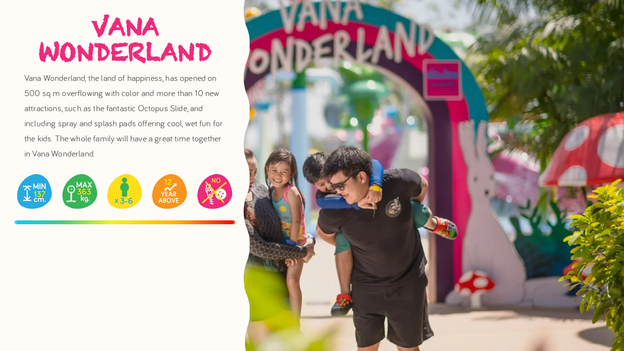

--- FILE ---
content_type: text/html; charset=UTF-8
request_url: https://www.vananavahuahin.com/zh/vana-wonderland-zh/
body_size: 24140
content:
	<!DOCTYPE html>
<html lang="zh-CN">
	<head>
				<meta charset="UTF-8">
		<meta name="viewport" content="width=device-width, initial-scale=1">
		<title>VANA WONDERLAND &#8211; Vana Nava Hua Hin</title>
<meta name='robots' content='max-image-preview:large' />

<!-- Google Tag Manager for WordPress by gtm4wp.com -->
<script data-cfasync="false" data-pagespeed-no-defer>
	var gtm4wp_datalayer_name = "dataLayer";
	var dataLayer = dataLayer || [];
</script>
<!-- End Google Tag Manager for WordPress by gtm4wp.com --><link rel='dns-prefetch' href='//fonts.googleapis.com' />
<script type="text/javascript">
window._wpemojiSettings = {"baseUrl":"https:\/\/s.w.org\/images\/core\/emoji\/14.0.0\/72x72\/","ext":".png","svgUrl":"https:\/\/s.w.org\/images\/core\/emoji\/14.0.0\/svg\/","svgExt":".svg","source":{"concatemoji":"https:\/\/www.vananavahuahin.com\/wp-includes\/js\/wp-emoji-release.min.js"}};
/*! This file is auto-generated */
!function(e,a,t){var n,r,o,i=a.createElement("canvas"),p=i.getContext&&i.getContext("2d");function s(e,t){var a=String.fromCharCode,e=(p.clearRect(0,0,i.width,i.height),p.fillText(a.apply(this,e),0,0),i.toDataURL());return p.clearRect(0,0,i.width,i.height),p.fillText(a.apply(this,t),0,0),e===i.toDataURL()}function c(e){var t=a.createElement("script");t.src=e,t.defer=t.type="text/javascript",a.getElementsByTagName("head")[0].appendChild(t)}for(o=Array("flag","emoji"),t.supports={everything:!0,everythingExceptFlag:!0},r=0;r<o.length;r++)t.supports[o[r]]=function(e){if(p&&p.fillText)switch(p.textBaseline="top",p.font="600 32px Arial",e){case"flag":return s([127987,65039,8205,9895,65039],[127987,65039,8203,9895,65039])?!1:!s([55356,56826,55356,56819],[55356,56826,8203,55356,56819])&&!s([55356,57332,56128,56423,56128,56418,56128,56421,56128,56430,56128,56423,56128,56447],[55356,57332,8203,56128,56423,8203,56128,56418,8203,56128,56421,8203,56128,56430,8203,56128,56423,8203,56128,56447]);case"emoji":return!s([129777,127995,8205,129778,127999],[129777,127995,8203,129778,127999])}return!1}(o[r]),t.supports.everything=t.supports.everything&&t.supports[o[r]],"flag"!==o[r]&&(t.supports.everythingExceptFlag=t.supports.everythingExceptFlag&&t.supports[o[r]]);t.supports.everythingExceptFlag=t.supports.everythingExceptFlag&&!t.supports.flag,t.DOMReady=!1,t.readyCallback=function(){t.DOMReady=!0},t.supports.everything||(n=function(){t.readyCallback()},a.addEventListener?(a.addEventListener("DOMContentLoaded",n,!1),e.addEventListener("load",n,!1)):(e.attachEvent("onload",n),a.attachEvent("onreadystatechange",function(){"complete"===a.readyState&&t.readyCallback()})),(e=t.source||{}).concatemoji?c(e.concatemoji):e.wpemoji&&e.twemoji&&(c(e.twemoji),c(e.wpemoji)))}(window,document,window._wpemojiSettings);
</script>
<style type="text/css">
img.wp-smiley,
img.emoji {
	display: inline !important;
	border: none !important;
	box-shadow: none !important;
	height: 1em !important;
	width: 1em !important;
	margin: 0 0.07em !important;
	vertical-align: -0.1em !important;
	background: none !important;
	padding: 0 !important;
}
</style>
	<link rel='stylesheet' id='vcv:assets:front:style-css' href='https://www.vananavahuahin.com/wp-content/plugins/visualcomposer/public/dist/front.bundle.css' type='text/css' media='all' />
<link rel='stylesheet' id='wp-block-library-css' href='https://www.vananavahuahin.com/wp-includes/css/dist/block-library/style.min.css' type='text/css' media='all' />
<link rel='stylesheet' id='classic-theme-styles-css' href='https://www.vananavahuahin.com/wp-includes/css/classic-themes.min.css' type='text/css' media='all' />
<style id='global-styles-inline-css' type='text/css'>
body{--wp--preset--color--black: #000000;--wp--preset--color--cyan-bluish-gray: #abb8c3;--wp--preset--color--white: #ffffff;--wp--preset--color--pale-pink: #f78da7;--wp--preset--color--vivid-red: #cf2e2e;--wp--preset--color--luminous-vivid-orange: #ff6900;--wp--preset--color--luminous-vivid-amber: #fcb900;--wp--preset--color--light-green-cyan: #7bdcb5;--wp--preset--color--vivid-green-cyan: #00d084;--wp--preset--color--pale-cyan-blue: #8ed1fc;--wp--preset--color--vivid-cyan-blue: #0693e3;--wp--preset--color--vivid-purple: #9b51e0;--wp--preset--gradient--vivid-cyan-blue-to-vivid-purple: linear-gradient(135deg,rgba(6,147,227,1) 0%,rgb(155,81,224) 100%);--wp--preset--gradient--light-green-cyan-to-vivid-green-cyan: linear-gradient(135deg,rgb(122,220,180) 0%,rgb(0,208,130) 100%);--wp--preset--gradient--luminous-vivid-amber-to-luminous-vivid-orange: linear-gradient(135deg,rgba(252,185,0,1) 0%,rgba(255,105,0,1) 100%);--wp--preset--gradient--luminous-vivid-orange-to-vivid-red: linear-gradient(135deg,rgba(255,105,0,1) 0%,rgb(207,46,46) 100%);--wp--preset--gradient--very-light-gray-to-cyan-bluish-gray: linear-gradient(135deg,rgb(238,238,238) 0%,rgb(169,184,195) 100%);--wp--preset--gradient--cool-to-warm-spectrum: linear-gradient(135deg,rgb(74,234,220) 0%,rgb(151,120,209) 20%,rgb(207,42,186) 40%,rgb(238,44,130) 60%,rgb(251,105,98) 80%,rgb(254,248,76) 100%);--wp--preset--gradient--blush-light-purple: linear-gradient(135deg,rgb(255,206,236) 0%,rgb(152,150,240) 100%);--wp--preset--gradient--blush-bordeaux: linear-gradient(135deg,rgb(254,205,165) 0%,rgb(254,45,45) 50%,rgb(107,0,62) 100%);--wp--preset--gradient--luminous-dusk: linear-gradient(135deg,rgb(255,203,112) 0%,rgb(199,81,192) 50%,rgb(65,88,208) 100%);--wp--preset--gradient--pale-ocean: linear-gradient(135deg,rgb(255,245,203) 0%,rgb(182,227,212) 50%,rgb(51,167,181) 100%);--wp--preset--gradient--electric-grass: linear-gradient(135deg,rgb(202,248,128) 0%,rgb(113,206,126) 100%);--wp--preset--gradient--midnight: linear-gradient(135deg,rgb(2,3,129) 0%,rgb(40,116,252) 100%);--wp--preset--duotone--dark-grayscale: url('#wp-duotone-dark-grayscale');--wp--preset--duotone--grayscale: url('#wp-duotone-grayscale');--wp--preset--duotone--purple-yellow: url('#wp-duotone-purple-yellow');--wp--preset--duotone--blue-red: url('#wp-duotone-blue-red');--wp--preset--duotone--midnight: url('#wp-duotone-midnight');--wp--preset--duotone--magenta-yellow: url('#wp-duotone-magenta-yellow');--wp--preset--duotone--purple-green: url('#wp-duotone-purple-green');--wp--preset--duotone--blue-orange: url('#wp-duotone-blue-orange');--wp--preset--font-size--small: 13px;--wp--preset--font-size--medium: 20px;--wp--preset--font-size--large: 36px;--wp--preset--font-size--x-large: 42px;--wp--preset--spacing--20: 0.44rem;--wp--preset--spacing--30: 0.67rem;--wp--preset--spacing--40: 1rem;--wp--preset--spacing--50: 1.5rem;--wp--preset--spacing--60: 2.25rem;--wp--preset--spacing--70: 3.38rem;--wp--preset--spacing--80: 5.06rem;}:where(.is-layout-flex){gap: 0.5em;}body .is-layout-flow > .alignleft{float: left;margin-inline-start: 0;margin-inline-end: 2em;}body .is-layout-flow > .alignright{float: right;margin-inline-start: 2em;margin-inline-end: 0;}body .is-layout-flow > .aligncenter{margin-left: auto !important;margin-right: auto !important;}body .is-layout-constrained > .alignleft{float: left;margin-inline-start: 0;margin-inline-end: 2em;}body .is-layout-constrained > .alignright{float: right;margin-inline-start: 2em;margin-inline-end: 0;}body .is-layout-constrained > .aligncenter{margin-left: auto !important;margin-right: auto !important;}body .is-layout-constrained > :where(:not(.alignleft):not(.alignright):not(.alignfull)){max-width: var(--wp--style--global--content-size);margin-left: auto !important;margin-right: auto !important;}body .is-layout-constrained > .alignwide{max-width: var(--wp--style--global--wide-size);}body .is-layout-flex{display: flex;}body .is-layout-flex{flex-wrap: wrap;align-items: center;}body .is-layout-flex > *{margin: 0;}:where(.wp-block-columns.is-layout-flex){gap: 2em;}.has-black-color{color: var(--wp--preset--color--black) !important;}.has-cyan-bluish-gray-color{color: var(--wp--preset--color--cyan-bluish-gray) !important;}.has-white-color{color: var(--wp--preset--color--white) !important;}.has-pale-pink-color{color: var(--wp--preset--color--pale-pink) !important;}.has-vivid-red-color{color: var(--wp--preset--color--vivid-red) !important;}.has-luminous-vivid-orange-color{color: var(--wp--preset--color--luminous-vivid-orange) !important;}.has-luminous-vivid-amber-color{color: var(--wp--preset--color--luminous-vivid-amber) !important;}.has-light-green-cyan-color{color: var(--wp--preset--color--light-green-cyan) !important;}.has-vivid-green-cyan-color{color: var(--wp--preset--color--vivid-green-cyan) !important;}.has-pale-cyan-blue-color{color: var(--wp--preset--color--pale-cyan-blue) !important;}.has-vivid-cyan-blue-color{color: var(--wp--preset--color--vivid-cyan-blue) !important;}.has-vivid-purple-color{color: var(--wp--preset--color--vivid-purple) !important;}.has-black-background-color{background-color: var(--wp--preset--color--black) !important;}.has-cyan-bluish-gray-background-color{background-color: var(--wp--preset--color--cyan-bluish-gray) !important;}.has-white-background-color{background-color: var(--wp--preset--color--white) !important;}.has-pale-pink-background-color{background-color: var(--wp--preset--color--pale-pink) !important;}.has-vivid-red-background-color{background-color: var(--wp--preset--color--vivid-red) !important;}.has-luminous-vivid-orange-background-color{background-color: var(--wp--preset--color--luminous-vivid-orange) !important;}.has-luminous-vivid-amber-background-color{background-color: var(--wp--preset--color--luminous-vivid-amber) !important;}.has-light-green-cyan-background-color{background-color: var(--wp--preset--color--light-green-cyan) !important;}.has-vivid-green-cyan-background-color{background-color: var(--wp--preset--color--vivid-green-cyan) !important;}.has-pale-cyan-blue-background-color{background-color: var(--wp--preset--color--pale-cyan-blue) !important;}.has-vivid-cyan-blue-background-color{background-color: var(--wp--preset--color--vivid-cyan-blue) !important;}.has-vivid-purple-background-color{background-color: var(--wp--preset--color--vivid-purple) !important;}.has-black-border-color{border-color: var(--wp--preset--color--black) !important;}.has-cyan-bluish-gray-border-color{border-color: var(--wp--preset--color--cyan-bluish-gray) !important;}.has-white-border-color{border-color: var(--wp--preset--color--white) !important;}.has-pale-pink-border-color{border-color: var(--wp--preset--color--pale-pink) !important;}.has-vivid-red-border-color{border-color: var(--wp--preset--color--vivid-red) !important;}.has-luminous-vivid-orange-border-color{border-color: var(--wp--preset--color--luminous-vivid-orange) !important;}.has-luminous-vivid-amber-border-color{border-color: var(--wp--preset--color--luminous-vivid-amber) !important;}.has-light-green-cyan-border-color{border-color: var(--wp--preset--color--light-green-cyan) !important;}.has-vivid-green-cyan-border-color{border-color: var(--wp--preset--color--vivid-green-cyan) !important;}.has-pale-cyan-blue-border-color{border-color: var(--wp--preset--color--pale-cyan-blue) !important;}.has-vivid-cyan-blue-border-color{border-color: var(--wp--preset--color--vivid-cyan-blue) !important;}.has-vivid-purple-border-color{border-color: var(--wp--preset--color--vivid-purple) !important;}.has-vivid-cyan-blue-to-vivid-purple-gradient-background{background: var(--wp--preset--gradient--vivid-cyan-blue-to-vivid-purple) !important;}.has-light-green-cyan-to-vivid-green-cyan-gradient-background{background: var(--wp--preset--gradient--light-green-cyan-to-vivid-green-cyan) !important;}.has-luminous-vivid-amber-to-luminous-vivid-orange-gradient-background{background: var(--wp--preset--gradient--luminous-vivid-amber-to-luminous-vivid-orange) !important;}.has-luminous-vivid-orange-to-vivid-red-gradient-background{background: var(--wp--preset--gradient--luminous-vivid-orange-to-vivid-red) !important;}.has-very-light-gray-to-cyan-bluish-gray-gradient-background{background: var(--wp--preset--gradient--very-light-gray-to-cyan-bluish-gray) !important;}.has-cool-to-warm-spectrum-gradient-background{background: var(--wp--preset--gradient--cool-to-warm-spectrum) !important;}.has-blush-light-purple-gradient-background{background: var(--wp--preset--gradient--blush-light-purple) !important;}.has-blush-bordeaux-gradient-background{background: var(--wp--preset--gradient--blush-bordeaux) !important;}.has-luminous-dusk-gradient-background{background: var(--wp--preset--gradient--luminous-dusk) !important;}.has-pale-ocean-gradient-background{background: var(--wp--preset--gradient--pale-ocean) !important;}.has-electric-grass-gradient-background{background: var(--wp--preset--gradient--electric-grass) !important;}.has-midnight-gradient-background{background: var(--wp--preset--gradient--midnight) !important;}.has-small-font-size{font-size: var(--wp--preset--font-size--small) !important;}.has-medium-font-size{font-size: var(--wp--preset--font-size--medium) !important;}.has-large-font-size{font-size: var(--wp--preset--font-size--large) !important;}.has-x-large-font-size{font-size: var(--wp--preset--font-size--x-large) !important;}
.wp-block-navigation a:where(:not(.wp-element-button)){color: inherit;}
:where(.wp-block-columns.is-layout-flex){gap: 2em;}
.wp-block-pullquote{font-size: 1.5em;line-height: 1.6;}
</style>
<link rel='stylesheet' id='awesome-weather-css' href='https://www.vananavahuahin.com/wp-content/plugins/awesome-weather/awesome-weather.css' type='text/css' media='all' />
<style id='awesome-weather-inline-css' type='text/css'>
.awesome-weather-wrap { font-family: 'Open Sans', sans-serif;  font-weight: 400; font-size: 14px; line-height: 14px; } 
</style>
<link rel='stylesheet' id='opensans-googlefont-css' href='https://fonts.googleapis.com/css?family=Open+Sans%3A400%2C300' type='text/css' media='all' />
<link rel='stylesheet' id='foobox-free-min-css' href='https://www.vananavahuahin.com/wp-content/plugins/foobox-image-lightbox/free/css/foobox.free.min.css' type='text/css' media='all' />
<link rel='stylesheet' id='pdpa-consent-css' href='https://www.vananavahuahin.com/wp-content/plugins/pdpa-consent/assets/pdpa-consent.css' type='text/css' media='all' />
<link rel='stylesheet' id='wpdp-style2-css' href='https://www.vananavahuahin.com/wp-content/plugins/wp-datepicker/css/front-styles.css?t=1768548661' type='text/css' media='all' />
<link rel='stylesheet' id='wpdp-style3-css' href='https://www.vananavahuahin.com/wp-content/plugins/wp-datepicker/css/jquery-ui.css' type='text/css' media='all' />
<link rel='stylesheet' id='parent-style-css' href='https://www.vananavahuahin.com/wp-content/themes/visual-composer-starter/style.css' type='text/css' media='all' />
<link rel='stylesheet' id='bootstrap-css' href='https://www.vananavahuahin.com/wp-content/themes/visual-composer-starter/css/bootstrap.min.css' type='text/css' media='all' />
<link rel='stylesheet' id='visualcomposerstarter-font-css' href='https://www.vananavahuahin.com/wp-content/themes/visual-composer-starter/css/visual-composer-starter-font.min.css' type='text/css' media='all' />
<link rel='stylesheet' id='slick-style-css' href='https://www.vananavahuahin.com/wp-content/themes/visual-composer-starter/css/slick.min.css' type='text/css' media='all' />
<link rel='stylesheet' id='visualcomposerstarter-general-css' href='https://www.vananavahuahin.com/wp-content/themes/visual-composer-starter/css/style.min.css' type='text/css' media='all' />
<link rel='stylesheet' id='visualcomposerstarter-woocommerce-css' href='https://www.vananavahuahin.com/wp-content/themes/visual-composer-starter/css/woocommerce.min.css' type='text/css' media='all' />
<link rel='stylesheet' id='visualcomposerstarter-responsive-css' href='https://www.vananavahuahin.com/wp-content/themes/visual-composer-starter/css/responsive.min.css' type='text/css' media='all' />
<link rel='stylesheet' id='visualcomposerstarter-style-css' href='https://www.vananavahuahin.com/wp-content/themes/visual-composer-starter-child/style.css' type='text/css' media='all' />
<link rel='stylesheet' id='visualcomposerstarter-fonts-css' href='//fonts.googleapis.com/css?family=Roboto%3Aregular%2Citalic%7CPlayfair+Display%3Aregular%2Citalic%26subset%3Dcyrillic%2Ccyrillic-ext%2Cdevanagari%2Cgreek%2Cgreek-ext%2Ckhmer%2Clatin%2Clatin-ext%2Cvietnamese' type='text/css' media='screen' />
<link rel='stylesheet' id='visualcomposerstarter-custom-style-css' href='https://www.vananavahuahin.com/wp-content/themes/visual-composer-starter/css/customizer-custom.css' type='text/css' media='all' />
<style id='visualcomposerstarter-custom-style-inline-css' type='text/css'>

	/*Body fonts and style*/
	body,
	#main-menu ul li ul li,
	.comment-content cite,
	.entry-content cite,
	#add_payment_method .cart-collaterals .cart_totals table small,
	.woocommerce-cart .cart-collaterals .cart_totals table small,
	.woocommerce-checkout .cart-collaterals .cart_totals table small,
	.visualcomposerstarter.woocommerce-cart .woocommerce .cart-collaterals .cart_totals .cart-subtotal td,
	.visualcomposerstarter.woocommerce-cart .woocommerce .cart-collaterals .cart_totals .cart-subtotal th,
	.visualcomposerstarter.woocommerce-cart .woocommerce table.cart,
	.visualcomposerstarter.woocommerce .woocommerce-ordering,
	.visualcomposerstarter.woocommerce .woocommerce-result-count,
	.visualcomposerstarter legend,
	.visualcomposerstarter.woocommerce-account .woocommerce-MyAccount-content a.button
	 { font-family: Roboto; }
	 body,
	 .sidebar-widget-area a:hover, .sidebar-widget-area a:focus,
	 .sidebar-widget-area .widget_recent_entries ul li:hover, .sidebar-widget-area .widget_archive ul li:hover, .sidebar-widget-area .widget_categories ul li:hover, .sidebar-widget-area .widget_meta ul li:hover, .sidebar-widget-area .widget_recent_entries ul li:focus, .sidebar-widget-area .widget_archive ul li:focus, .sidebar-widget-area .widget_categories ul li:focus, .sidebar-widget-area .widget_meta ul li:focus, .visualcomposerstarter.woocommerce-cart .woocommerce table.cart .product-name a { color: #555555; }
	  .comment-content table,
	  .entry-content table { border-color: #555555; }
	  .entry-full-content .entry-author-data .author-biography,
	  .entry-full-content .entry-meta,
	  .nav-links.post-navigation a .meta-nav,
	  .search-results-header h4,
	  .entry-preview .entry-meta li,
	  .entry-preview .entry-meta li a,
	  .entry-content .gallery-caption,
	  .comment-content blockquote,
	  .entry-content blockquote,
	  .wp-caption .wp-caption-text,
	  .comments-area .comment-list .comment-metadata a { color: #777777; }
	  .comments-area .comment-list .comment-metadata a:hover,
	  .comments-area .comment-list .comment-metadata a:focus { border-bottom-color: #777777; }
	  a,
	  .comments-area .comment-list .reply a,
	  .comments-area span.required,
	  .comments-area .comment-subscription-form label:before,
	  .entry-preview .entry-meta li a:hover:before,
	  .entry-preview .entry-meta li a:focus:before,
	  .entry-preview .entry-meta li.entry-meta-category:hover:before,
	  .entry-content p a:hover,
	  .entry-content ol a:hover,
	  .entry-content ul a:hover,
	  .entry-content table a:hover,
	  .entry-content datalist a:hover,
	  .entry-content blockquote a:hover,
	  .entry-content dl a:hover,
	  .entry-content address a:hover,
	  .entry-content p a:focus,
	  .entry-content ol a:focus,
	  .entry-content ul a:focus,
	  .entry-content table a:focus,
	  .entry-content datalist a:focus,
	  .entry-content blockquote a:focus,
	  .entry-content dl a:focus,
	  .entry-content address a:focus,
	  .entry-content ul > li:before,
	  .comment-content p a:hover,
	  .comment-content ol a:hover,
	  .comment-content ul a:hover,
	  .comment-content table a:hover,
	  .comment-content datalist a:hover,
	  .comment-content blockquote a:hover,
	  .comment-content dl a:hover,
	  .comment-content address a:hover,
	  .comment-content p a:focus,
	  .comment-content ol a:focus,
	  .comment-content ul a:focus,
	  .comment-content table a:focus,
	  .comment-content datalist a:focus,
	  .comment-content blockquote a:focus,
	  .comment-content dl a:focus,
	  .comment-content address a:focus,
	  .comment-content ul > li:before,
	  .sidebar-widget-area .widget_recent_entries ul li,
	  .sidebar-widget-area .widget_archive ul li,
	  .sidebar-widget-area .widget_categories ul li,
	  .sidebar-widget-area .widget_meta ul li { color: #557cbf; }     
	  .comments-area .comment-list .reply a:hover,
	  .comments-area .comment-list .reply a:focus,
	  .comment-content p a,
	  .comment-content ol a,
	  .comment-content ul a,
	  .comment-content table a,
	  .comment-content datalist a,
	  .comment-content blockquote a,
	  .comment-content dl a,
	  .comment-content address a,
	  .entry-content p a,
	  .entry-content ol a,
	  .entry-content ul a,
	  .entry-content table a,
	  .entry-content datalist a,
	  .entry-content blockquote a,
	  .entry-content dl a,
	  .entry-content address a { border-bottom-color: #557cbf; }    
	  .entry-content blockquote, .comment-content { border-left-color: #557cbf; }
	  
	  html, #main-menu ul li ul li { font-size: 16px }
	  body, #footer, .footer-widget-area .widget-title { line-height: 1.7; }
	  body {
		letter-spacing: 0.01rem;
		font-weight: 400;
		font-style: normal;
		text-transform: none;
	  }
	  
	  .comment-content address,
	  .comment-content blockquote,
	  .comment-content datalist,
	  .comment-content dl,
	  .comment-content ol,
	  .comment-content p,
	  .comment-content table,
	  .comment-content ul,
	  .entry-content address,
	  .entry-content blockquote,
	  .entry-content datalist,
	  .entry-content dl,
	  .entry-content ol,
	  .entry-content p,
	  .entry-content table,
	  .entry-content ul {
		margin-top: 0;
		margin-bottom: 1.5rem;
	  }
	  
	  /*Buttons font and style*/
	  .comments-area .form-submit input[type=submit],
	  .blue-button { 
			background-color: #557cbf; 
			color: #f4f4f4;
			font-family: Playfair Display;
			font-size: 16px;
			font-weight: 400;
			font-style: normal;
			letter-spacing: 0.01rem;
			line-height: 1;
			text-transform: none;
			margin-top: 0;
			margin-bottom: 0;
	  }
	  .visualcomposerstarter .products .added_to_cart {
			font-family: Playfair Display;
	  }
	  .comments-area .form-submit input[type=submit]:hover, .comments-area .form-submit input[type=submit]:focus,
	  .blue-button:hover, .blue-button:focus, 
	  .entry-content p a.blue-button:hover { 
			background-color: #3c63a6; 
			color: #f4f4f4; 
	  }
	  
	  .nav-links.archive-navigation .page-numbers,
	  .visualcomposerstarter.woocommerce nav.woocommerce-pagination ul li .page-numbers {
	        background-color: #557cbf; 
			color: #f4f4f4;
	  }
	  
	  .nav-links.archive-navigation a.page-numbers:hover, 
	  .nav-links.archive-navigation a.page-numbers:focus, 
	  .nav-links.archive-navigation .page-numbers.current,
	  .visualcomposerstarter.woocommerce nav.woocommerce-pagination ul li .page-numbers:hover, 
	  .visualcomposerstarter.woocommerce nav.woocommerce-pagination ul li .page-numbers:focus, 
	  .visualcomposerstarter.woocommerce nav.woocommerce-pagination ul li .page-numbers.current {
	        background-color: #3c63a6; 
			color: #f4f4f4; 
	  }
	  .visualcomposerstarter.woocommerce button.button,
	  .visualcomposerstarter.woocommerce a.button.product_type_simple,
	  .visualcomposerstarter.woocommerce a.button.product_type_grouped,
	  .visualcomposerstarter.woocommerce a.button.product_type_variable,
	  .visualcomposerstarter.woocommerce a.button.product_type_external,
	  .visualcomposerstarter .woocommerce .buttons a.button.wc-forward,
	  .visualcomposerstarter .woocommerce #place_order,
	  .visualcomposerstarter .woocommerce .button.checkout-button,
	  .visualcomposerstarter .woocommerce .button.wc-backward,
	  .visualcomposerstarter .woocommerce .track_order .button,
	  .visualcomposerstarter .woocommerce .vct-thank-you-footer a,
	  .visualcomposerstarter .woocommerce .woocommerce-EditAccountForm .button,
	  .visualcomposerstarter .woocommerce .woocommerce-MyAccount-content a.edit,
	  .visualcomposerstarter .woocommerce .woocommerce-mini-cart__buttons.buttons a,
	  .visualcomposerstarter .woocommerce .woocommerce-orders-table__cell .button,
	  .visualcomposerstarter .woocommerce a.button,
	  .visualcomposerstarter .woocommerce button.button,
	  .visualcomposerstarter #review_form #respond .form-submit .submit
	   {
	  		background-color: #557cbf; 
			color: #f4f4f4;
			font-family: Playfair Display;
			font-size: 16px;
			font-weight: 400;
			font-style: normal;
			letter-spacing: 0.01rem;
			line-height: 1;
			text-transform: none;
			margin-top: 0;
			margin-bottom: 0;
	  }
	  .visualcomposerstarter.woocommerce button.button.alt.disabled {
            background-color: #557cbf; 
			color: #f4f4f4;
	  }
	  .visualcomposerstarter.woocommerce a.button:hover,
	  .visualcomposerstarter.woocommerce a.button:focus,
	  .visualcomposerstarter.woocommerce button.button:hover,
	  .visualcomposerstarter.woocommerce button.button:focus,
	  .visualcomposerstarter .woocommerce #place_order:hover,
	  .visualcomposerstarter .woocommerce .button.checkout-button:hover,
	  .visualcomposerstarter .woocommerce .button.wc-backward:hover,
	  .visualcomposerstarter .woocommerce .track_order .button:hover,
	  .visualcomposerstarter .woocommerce .vct-thank-you-footer a:hover,
	  .visualcomposerstarter .woocommerce .woocommerce-EditAccountForm .button:hover,
	  .visualcomposerstarter .woocommerce .woocommerce-MyAccount-content a.edit:hover,
	  .visualcomposerstarter .woocommerce .woocommerce-mini-cart__buttons.buttons a:hover,
	  .visualcomposerstarter .woocommerce .woocommerce-orders-table__cell .button:hover,
	  .visualcomposerstarter .woocommerce a.button:hover,
	  .visualcomposerstarter #review_form #respond .form-submit .submit:hover
	  .visualcomposerstarter .woocommerce #place_order:focus,
	  .visualcomposerstarter .woocommerce .button.checkout-button:focus,
	  .visualcomposerstarter .woocommerce .button.wc-backward:focus,
	  .visualcomposerstarter .woocommerce .track_order .button:focus,
	  .visualcomposerstarter .woocommerce .vct-thank-you-footer a:focus,
	  .visualcomposerstarter .woocommerce .woocommerce-EditAccountForm .button:focus,
	  .visualcomposerstarter .woocommerce .woocommerce-MyAccount-content a.edit:focus,
	  .visualcomposerstarter .woocommerce .woocommerce-mini-cart__buttons.buttons a:focus,
	  .visualcomposerstarter .woocommerce .woocommerce-orders-table__cell .button:focus,
	  .visualcomposerstarter .woocommerce a.button:focus,
	  .visualcomposerstarter #review_form #respond .form-submit .submit:focus { 
			background-color: #3c63a6; 
			color: #f4f4f4; 
	  }
	
	/*Headers fonts and style*/
	.header-widgetised-area .widget_text,
	 #main-menu > ul > li > a, 
	 .entry-full-content .entry-author-data .author-name, 
	 .nav-links.post-navigation a .post-title, 
	 .comments-area .comment-list .comment-author,
	 .comments-area .comment-list .reply a,
	 .comments-area .comment-form-comment label,
	 .comments-area .comment-form-author label,
	 .comments-area .comment-form-email label,
	 .comments-area .comment-form-url label,
	 .comment-content blockquote,
	 .entry-content blockquote { font-family: Playfair Display; }
	.entry-full-content .entry-author-data .author-name,
	.entry-full-content .entry-meta a,
	.nav-links.post-navigation a .post-title,
	.comments-area .comment-list .comment-author,
	.comments-area .comment-list .comment-author a,
	.search-results-header h4 strong,
	.entry-preview .entry-meta li a:hover,
	.entry-preview .entry-meta li a:focus { color: #333333; }
	
	.entry-full-content .entry-meta a,
	.comments-area .comment-list .comment-author a:hover,
	.comments-area .comment-list .comment-author a:focus,
	.nav-links.post-navigation a .post-title { border-bottom-color: #333333; }

	 
	 h1 {
		color: #333333;
		font-family: Playfair Display;
		font-size: 42px;
		font-weight: 400;
		font-style: normal;
		letter-spacing: 0.01rem;
		line-height: 1.1;
		margin-top: 0;
		margin-bottom: 2.125rem;
		text-transform: none;  
	 }
	 h1 a {color: #557cbf;}
	 h1 a:hover, h1 a:focus {color: #557cbf;}
	 h2 {
		color: #333333;
		font-family: Playfair Display;
		font-size: 36px;
		font-weight: 400;
		font-style: normal;
		letter-spacing: 0.01rem;
		line-height: 1.1;
		margin-top: 0;
		margin-bottom: 0.625rem;
		text-transform: none;  
	 }
	 h2 a {color: #557cbf;}
	 h2 a:hover, h2 a:focus {color: #557cbf;}
	 h3 {
		color: #333333;
		font-family: Playfair Display;
		font-size: 30px;
		font-weight: 400;
		font-style: normal;
		letter-spacing: 0.01rem;
		line-height: 1.1;
		margin-top: 0;
		margin-bottom: 0.625rem;
		text-transform: none;  
	 }
	 h3 a {color: #557cbf;}
	 h3 a:hover, h3 a:focus {color: #557cbf;}
	 h4 {
		color: #333333;
		font-family: Playfair Display;
		font-size: 22px;
		font-weight: 400;
		font-style: normal;
		letter-spacing: 0.01rem;
		line-height: 1.1;
		margin-top: 0;
		margin-bottom: 0.625rem;
		text-transform: none;  
	 }
	 h4 a {color: #557cbf;}
	 h4 a:hover, h4 a:focus {color: #557cbf;}
	 h5 {
		color: #333333;
		font-family: Playfair Display;
		font-size: 22px;
		font-weight: 400;
		font-style: normal;
		letter-spacing: 0.01rem;
		line-height: 1.1;
		margin-top: 0;
		margin-bottom: 0.625rem;
		text-transform: none;  
	 }
	 h5 a {color: #557cbf;}
	 h5 a:hover, h5 a:focus {color: #557cbf;}
	 h6 {
		color: #333333;
		font-family: Playfair Display;
		font-size: 16px;
		font-weight: 400;
		font-style: normal;
		letter-spacing: 0.01rem;
		line-height: 1.1;
		margin-top: 0;
		margin-bottom: 0.625rem;
		text-transform: none;  
	 }
	 h6 a {color: #557cbf;}
	 h6 a:hover, h6 a:focus {color: #557cbf;}
	
		/*Header and menu area background color*/
		#header .navbar .navbar-wrapper,
		body.navbar-no-background #header .navbar.fixed.scroll,
		body.header-full-width-boxed #header .navbar,
		body.header-full-width #header .navbar {
			background-color: ;
		}
		
		@media only screen and (min-width: 768px) {
			body:not(.menu-sandwich) #main-menu ul li ul { background-color: ; }
		}
		body.navbar-no-background #header .navbar {background-color: transparent;}
		
		/* Header padding */

		.navbar-wrapper { padding: 0 15px; }
		
	.visualcomposerstarter.woocommerce ul.products li.product .price,
	.visualcomposerstarter.woocommerce div.product p.price,
	.visualcomposerstarter.woocommerce div.product p.price ins,
	.visualcomposerstarter.woocommerce div.product span.price,
	.visualcomposerstarter.woocommerce div.product span.price ins,
	.visualcomposerstarter.woocommerce.widget .quantity,
	.visualcomposerstarter.woocommerce.widget del,
	.visualcomposerstarter.woocommerce.widget ins,
	.visualcomposerstarter.woocommerce.widget span.woocommerce-Price-amount.amount,
	.visualcomposerstarter.woocommerce p.price ins,
	.visualcomposerstarter.woocommerce p.price,
	.visualcomposerstarter.woocommerce span.price,
	.visualcomposerstarter.woocommerce span.price ins,
	.visualcomposerstarter .woocommerce.widget span.amount,
	.visualcomposerstarter .woocommerce.widget ins {
		color: #2b4b80
	}
	
	.visualcomposerstarter.woocommerce span.price del,
	.visualcomposerstarter.woocommerce p.price del,
	.visualcomposerstarter.woocommerce p.price del span,
	.visualcomposerstarter.woocommerce span.price del span,
	.visualcomposerstarter .woocommerce.widget del,
	.visualcomposerstarter .woocommerce.widget del span.amount,
	.visualcomposerstarter.woocommerce ul.products li.product .price del {
		color: #d5d5d5
	}
	
	.visualcomposerstarter .vct-cart-items-count {
	    background: #2b4b80;
	    color: #fff;
	}
	.visualcomposerstarter .vct-cart-wrapper svg g>g {
	    fill: #2b4b80;
	}
	
	.visualcomposerstarter.woocommerce div.product .entry-categories a,
	.visualcomposerstarter.woocommerce div.product .woocommerce-tabs ul.tabs li a
	{
		color: #d5d5d5;
	}
	
	.visualcomposerstarter.woocommerce div.product .entry-categories a:hover,
	.visualcomposerstarter.woocommerce-cart .woocommerce table.cart .product-name a:hover,
	.visualcomposerstarter.woocommerce div.product .woocommerce-tabs ul.tabs li a:hover,
	.visualcomposerstarter.woocommerce div.product .entry-categories a:focus,
	.visualcomposerstarter.woocommerce-cart .woocommerce table.cart .product-name a:focus,
	.visualcomposerstarter.woocommerce div.product .woocommerce-tabs ul.tabs li a:focus,
	{
		color: #2b4b80;
	}
	
	.visualcomposerstarter.woocommerce div.product .woocommerce-tabs ul.tabs li.active a
	{
		color: #2b4b80;
	}
	.visualcomposerstarter.woocommerce div.product .woocommerce-tabs ul.tabs li.active a:before
	{
		background: #2b4b80;
	}
	
	.woocommerce button.button[name="update_cart"],
    .button[name="apply_coupon"],
    .vct-checkout-button,
    .woocommerce button.button:disabled, 
    .woocommerce button.button:disabled[disabled]
	{
		color: #4e4e4e;
	}
	.visualcomposerstarter .woocommerce.widget.widget_price_filter .ui-slider .ui-slider-handle,
	.visualcomposerstarter .woocommerce.widget.widget_price_filter .ui-slider .ui-slider-range
	{
		background-color: #2b4b80;
	}
	.visualcomposerstarter .woocommerce.widget li a
	{
		color: #000;
	}
	.visualcomposerstarter .woocommerce.widget li a:hover,
	.visualcomposerstarter .woocommerce.widget li a:focus
	{
		color: #2b4b80;
	}
	.visualcomposerstarter.woocommerce-cart .woocommerce table.cart a.remove:before,
	.visualcomposerstarter .woocommerce.widget .cart_list li a.remove:before,
	.visualcomposerstarter.woocommerce-cart .woocommerce table.cart a.remove:after,
	.visualcomposerstarter .woocommerce.widget .cart_list li a.remove:after
	{
		background-color: #d5d5d5;
	}
</style>
<link rel='stylesheet' id='vcv:assets:source:styles:assetslibraryimagefilterdistimagefilterbundlecss-css' href='https://www.vananavahuahin.com/wp-content/plugins/visualcomposer/public/sources/assetsLibrary/imageFilter/dist/imageFilter.bundle.css' type='text/css' media='all' />
<link rel='stylesheet' id='vcv:assets:source:styles:assetslibrarybackgroundsimpledistbackgroundsimplebundlecss-css' href='https://www.vananavahuahin.com/wp-content/plugins/visualcomposer/public/sources/assetsLibrary/backgroundSimple/dist/backgroundSimple.bundle.css' type='text/css' media='all' />
<link rel='stylesheet' id='vcv:assets:source:main:styles:assets-bundles4bd04f914787a807c72ddd3555b6ecc2sourcecss-css' href='https://www.vananavahuahin.com/wp-content/uploads/visualcomposer-assets/assets-bundles/4bd04f914787a807c72ddd3555b6ecc2.source.css' type='text/css' media='all' />
<style id='vcv:assets:source:main:styles:assets-bundles4bd04f914787a807c72ddd3555b6ecc2sourcecss-inline-css' type='text/css'>
body,html{font-family:bariol_regularregular,db_helvethaicamon_x55_regular!important;-webkit-font-smoothing:antialiased}h1,h2,h3{font-family:bariol_regularregular,db_helvethaicamon_x55_regular!important;-webkit-font-smoothing:antialiased}.breadcrumbs a,.breadcrumbs a:active,.breadcrumbs a:focus,.breadcrumbs a:hover{color:inherit!important;text-decoration:none!important}.vce-text-block{font-size:18px;line-height:1}.font-bario-bold{font-family:bariol_boldbold}.font-bario-regular{font-family:bariol_regularregular}.margin-auto{margin:0 auto}.text-center{text-align:center}.navbar-brand{width:240px;margin-top:-40px}#custom_html-3{float:right;margin-right:-5px}.buyticket ul{background-image:url(/wp-content/uploads/2019/11/Path-5704.png);width:153px;height:75px;background-color:transparent;padding-left:0;padding-right:0;border:none;color:#fff;background-size:100%;font-family:chalkdusterregular,db_helvethaicamon_x55_regular!important}#nav_menu-3{float:right}#nav_menu-5{float:right}.menu-booking_menu-container{background-image:url(/wp-content/uploads/2019/11/Path-5704.png);width:153px;height:75px;background-color:transparent;padding-left:0;padding-right:0;border:none;color:#fff;background-size:100%;font-family:chalkdusterregular,db_helvethaicamon_x55_regular!important;display:-webkit-box;display:-ms-flexbox;display:flex;-webkit-box-align:center;-ms-flex-align:center;align-items:center}.menu-booking_menu-container ul{list-style:none;padding-left:0;width:100%;margin-bottom:0}.menu-booking_menu-container ul li{text-align:center}.menu-booking_menu-container ul li a{padding:0!important;color:#fff!important}.menu-booking_menu_th-container{background-image:url(/wp-content/uploads/2019/11/Path-5704.png);width:140px;height:75px;background-color:transparent;padding-left:0;padding-right:0;border:none;color:#fff;background-size:100% 100%;font-family:chalkdusterregular,db_helvethaicamon_x55_regular!important;display:-webkit-box;display:-ms-flexbox;display:flex;-webkit-box-align:center;-ms-flex-align:center;align-items:center}.menu-booking_menu_th-container ul{list-style:none;padding-left:0;width:100%}.menu-booking_menu_th-container ul li{text-align:center}.menu-booking_menu_th-container ul li a{padding:0!important;color:#fff!important}body:not(.menu-sandwich) #main-menu>ul{position:relative;right:-20px;background-size:230%}body:not(.menu-sandwich) #main-menu .header-widgetised-area{position:relative}body:not(.menu-sandwich) #main-menu ul li ul{-webkit-box-shadow:none;box-shadow:none;width:140px}body:not(.menu-sandwich) #main-menu ul li:first-child ul{background-image:url(/wp-content/uploads/2019/05/Group-3475.png);background-size:100% 100%;background-color:transparent;background-repeat:no-repeat;background-position:center center;width:180px;height:auto;padding-top:16px;left:-35px}html[lang=th] body:not(.menu-sandwich) #main-menu ul li:first-child ul{height:auto}body:not(.menu-sandwich) #main-menu ul li:nth-child(2) ul{background-image:url(/wp-content/uploads/2019/05/Group-3664.png);background-size:100% 100%;background-color:transparent;background-repeat:no-repeat;background-position:center center;width:215px;height:auto;padding-top:30px;padding-bottom:25px;left:-60px}body:not(.menu-sandwich) #main-menu ul li:nth-child(3) ul{background-image:url(/wp-content/uploads/2019/05/Group-3664.png);background-size:95% 100%;background-color:transparent;background-repeat:no-repeat;background-position:center center;width:195px;height:auto;padding-top:25px;left:0}body:not(.menu-sandwich) #main-menu ul li:nth-child(5) ul{background-image:url(/wp-content/uploads/2019/05/Group-3664.png);background-size:95% 100%;background-color:transparent;background-repeat:no-repeat;background-position:center center;width:180px;height:150px;padding-top:25px;left:50%;margin-left:-90px}body:not(.menu-sandwich) #main-menu ul li ul li:hover>a{background-color:transparent;background-image:url(/wp-content/uploads/2019/05/Group-3474.png);background-position:center center;background-size:contain;background-repeat:no-repeat}body:not(.menu-sandwich) #main-menu ul li:nth-child(5) ul li:hover>a{background-size:100% 100%}body:not(.menu-sandwich) #main-menu ul#menu-booking_menu li:first-child ul{background-image:url(/wp-content/uploads/2019/07/Union-6.png)!important;height:90px;left:-10px;top:40px}body:not(.menu-sandwich) #main-menu ul#menu-booking_menu li:first-child ul>li{margin-top:15px}body:not(.menu-sandwich) #main-menu ul#menu-booking_menu li:first-child ul>li>a{color:#333!important;font-family:chalkdusterregular,db_helvethaicamon_x55_regular!important}body:not(.menu-sandwich) #main-menu ul#menu-booking_menu li ul li:hover>a{background-size:100% 100%}body:not(.menu-sandwich) #main-menu ul#menu-booking_menu_th li:first-child ul{background-image:url(/wp-content/uploads/2019/07/Union-6.png)!important;height:90px;left:-10px;top:40px}body:not(.menu-sandwich) #main-menu ul#menu-booking_menu_th li:first-child ul>li{margin-top:15px}body:not(.menu-sandwich) #main-menu ul#menu-booking_menu_th li:first-child ul>li>a{color:#333!important;font-family:chalkdusterregular,db_helvethaicamon_x55_regular!important}body:not(.menu-sandwich) #main-menu ul#menu-booking_menu_th li ul li:hover>a{background-size:100% 100%}body:not(.menu-sandwich) #main-menu>ul>li>a:focus,body:not(.menu-sandwich) #main-menu>ul>li>a:hover{color:#ffde17}body:not(.menu-sandwich) #main-menu ul li.menu-item-has-children>a{padding-right:.83em}body:not(.menu-sandwich) #main-menu ul li.menu-item-has-children>a:before{display:none}body:not(.menu-sandwich) #main-menu>ul>li>a{font-family:chalkdusterregular,db_helvethaicamon_x55_regular!important}body:not(.menu-sandwich) #main-menu>ul>li>ul>li>a{font-family:chalkdusterregular,db_helvethaicamon_x55_regular!important}.visualcomposerstarter .vct-cart-wrapper{display:none!important}.title-section{width:auto;display:inline-block;font-weight:700}.title-section .line-1{width:100%}#footer{background-image:url(/wp-content/uploads/2019/11/Group-4116.png);background-color:#fffcf7;background-position:top center;min-height:200px;padding-top:40px;position:relative;padding-bottom:110px}.footer-widget-area{background-color:transparent}.driven,.preferred{position:relative;float:left}.preferred{margin-right:20px}.preferred ul li{width:auto;text-align:center}.preferred ul li img{width:auto;height:60px;display:inline-block}.driven{margin-left:20px}.driven ul li img{width:auto;height:40px;width:auto;height:40px;margin:10px 15px}.preferred ul::after{content:"";display:block;width:1px;position:absolute;right:-21px;top:0;bottom:0;background-color:#0054a8}.driven h4,.preferred h4{color:#0054a8;font-weight:700}.driven ul,.preferred ul{padding-left:0;position:relative}.driven ul li,.preferred ul li{display:inline-block;margin:0 10px}.driven ul li:first-child,.preferred ul li:first-child{margin-left:0}.bg-leaf-1{position:absolute;bottom:290px;left:-100px;pointer-events:none;height:180px;width:auto;display:none}.bg-leaf-2{position:absolute;bottom:-30px;right:-80px;pointer-events:none;display:none}.bg-leaf-1-global{position:absolute;bottom:290px;left:-100px;pointer-events:none;height:180px;width:auto;display:none}.bg-leaf-2-global{position:absolute;bottom:-30px;right:-80px;pointer-events:none;display:none}.bg-leaf-7{position:absolute;left:-10%;bottom:145px;pointer-events:none}.bg-leaf-7 img{height:300px;width:auto}.contact h4{color:#0054a8;margin-bottom:30px;font-weight:700}.contact-list,.social-list{padding-left:0;display:block;margin-bottom:0!important}.contact-list::after{content:"";display:block;clear:both}.contact-list li{list-style-type:none;display:-webkit-box;display:-ms-flexbox;display:flex;float:left;-webkit-box-align:center;-ms-flex-align:center;align-items:center;color:#0054a8!important;font-weight:700}.contact-list li img{height:14px;width:auto;margin-right:5px}.contact-list li:nth-child(2){margin-left:10px}.social-list li{display:inline-block;margin:0 5px;color:#0054a8!important;font-weight:700}.social-list li:first-child{margin-right:10px}.social-list li img{height:16px;width:auto}.qr-line{position:absolute;bottom:-20px;right:0;width:320px;height:auto;pointer-events:none}.awesome-weather-header{font-size:10px;-webkit-box-ordinal-group:3;-ms-flex-order:2;order:2;padding:0;color:#fff;background-color:transparent;font-weight:700}.awesome-weather-current-temp{font-size:20px;-webkit-box-ordinal-group:2;-ms-flex-order:1;order:1;padding:3px 0 0;color:#ffde17}.awesome-weather-current-temp sup{font-size:12px}.awesome-weather-wrap{display:-webkit-box;display:-ms-flexbox;display:flex;-webkit-box-orient:vertical;-webkit-box-direction:normal;-ms-flex-direction:column;flex-direction:column;padding-top:18px;padding-left:10px}.awesome-weather-wrap{background-color:transparent!important}.header-widgetised-area{background-image:url(/wp-content/uploads/2019/11/Path-6464.png);background-size:contain;background-repeat:no-repeat;background-position:left center}.line-1{width:90%;height:5px;border-radius:50px;margin:5px 0 20px;background:rgba(39,168,224,1);background:-webkit-gradient(left top,right top,color-stop(0,rgba(39,168,224,1)),color-stop(100%,rgba(53,180,85,1)));background:-webkit-gradient(linear,left top, right top,color-stop(0, rgba(39,168,224,1)),to(rgba(53,180,85,1)));background:linear-gradient(to right,rgba(39,168,224,1) 0,rgba(53,180,85,1) 100%);display:none!important}.title-a{display:block;float:left}.title-a .line-1{width:65%}.breadcrumb{background-color:transparent!important}.comment-content ul>li:before,.entry-content ul>li:before{color:#333!important}body{background-color:#fffcf7}.content-wrapper{padding-top:0;background-color:#fffcf7}h1.entry-title{display:none}.headBanner{min-height:400px;margin-top:-73px}.headBanner .banner{min-height:500px}.headBanner::after{content:"";position:absolute;z-index:2;pointer-events:none;display:block;width:100%;height:300px;background:-webkit-gradient(linear,left top, left bottom,color-stop(0, rgba(255,255,255,.8)),to(rgba(255,255,255,0)));background:linear-gradient(to bottom,rgba(255,255,255,.8) 0,rgba(255,255,255,0) 100%)}.container-breadcrumbs{margin-top:-50px;min-height:130px}#footer{background-color:transparent!important;margin-top:-125px;z-index:9}.container-custom{max-width:1140px!important;margin:0 auto!important}.container-custom.width-max-960{max-width:960px!important}.bg-leaf-1-global{bottom:-90px;left:-55px;height:340px}.bg-leaf-1-global img{width:auto;height:340px}.bg-leaf-2-global{right:0;bottom:-90px}.bg-leaf-2-global img{width:auto;height:340px}.readmore-2{width:180px;height:57px;background-image:url(/wp-content/uploads/2019/05/Group-3223.png);background-repeat:no-repeat;background-size:contain;text-align:center;padding-top:5px}.readmore-2 button{padding:7px 43px 12px!important}#news-post-1 .vce-post-description--image{width:65%!important}#news-post-1 .vce-post-description--content{-webkit-box-flex:0!important;-ms-flex:0 0 35%!important;flex:0 0 35%!important}#news-post-1 .vce-posts-grid-item{margin-bottom:50px!important}#news-post-1 .vce-post-description--title{display:block;width:100%;font-weight:700;font-size:30px;word-break:break-word}#news-post-1 .vce-post-description--excerpt p{font-size:20px;line-height:1.2}#news-post-1 .vce-post-description--meta{color:#3e3d3d}.news-detail .title-newsdetail .vce{margin-bottom:0}.news-detail #newsdetail-bg-img-1,.news-detail #newsdetail-bg-img-2,.news-detail #newsdetail-bg-img-3,.news-detail #newsdetail-bg-img-4,.news-detail #newsdetail-bg-img-5{position:absolute;pointer-events:none;z-index:1;display:none}.news-detail #newsdetail-bg-img-1{top:60px;right:5%}.news-detail #newsdetail-bg-img-2{top:12%;left:-120px}.news-detail #newsdetail-bg-img-3{bottom:15%;left:0}.news-detail #newsdetail-bg-img-4{top:60%;left:-400px}.news-detail #newsdetail-bg-img-5{top:30%;right:0}.news-detail #row-newsdetail{z-index:2;position:relative}.function-col-page::before{content:"";display:block;position:absolute;width:100%;top:0;bottom:0;background:-webkit-gradient(linear,left top, left bottom,color-stop(20%, rgba(255,252,247,1)),to(rgba(255,252,247,.8)));background:linear-gradient(to bottom,rgba(255,252,247,1) 20%,rgba(255,252,247,.8) 100%);z-index:1}#eqForm{position:relative;z-index:2}.enquire-form-title h2{font-family:chalkdusterregular!important}.enquire-form-title .line-1{width:160px;margin:0 auto}.container-enquire-form{background-color:transparent}.form-enquire-wrapper .nf-form-fields-required{display:none}.form-enquire .nf-field-label{width:25%!important;text-align:left!important}.form-enquire .nf-field-element{width:75%!important}.form-enquire input[type=email].ninja-forms-field,.form-enquire input[type=tel].ninja-forms-field,.form-enquire input[type=text].ninja-forms-field{height:auto!important;padding:5px 12px!important;background-color:#f8f8f8!important;border-color:#ececec!important;border-radius:8px}.form-enquire textarea.ninja-forms-field{height:auto!important;padding:5px 12px!important;min-height:150px!important;background-color:#f8f8f8!important;border-color:#ececec!important;border-radius:8px}.form-enquire .nf-error.field-wrap .nf-field-element:after{width:39px!important;height:37px!important;line-height:40px}.form-enquire .nf-after-field{display:none!important}.form-enquire-wrapper .nf-after-form-content{display:none!important}.form-enquire input[type=button].ninja-forms-field.nf-element{background-color:#ee2b7a!important;width:160px;border-radius:30px}.form-enquire input[type=button].ninja-forms-field.nf-element:hover{background-color:#fff!important;color:#ee2b7a!important}.form-enquire .submit-wrap .nf-field-element{text-align:center}.function-detail-title h2{font-family:chalkdusterregular!important}.function-detail-title .line-1{width:160px;margin:0 auto}.block-special-1{margin-bottom:60px!important}.tltle-special-2 h2{font-family:chalkdusterregular!important}.block-special-1::after{content:"";display:block;position:absolute;height:70px;bottom:0;left:0;right:0;background:rgba(39,168,224,1);background:-webkit-gradient(left top,right top,color-stop(0,rgba(39,168,224,1)),color-stop(100%,rgba(53,180,85,1)));background:-webkit-gradient(linear,left top, right top,color-stop(0, rgba(39,168,224,1)),to(rgba(53,180,85,1)));background:linear-gradient(to right,rgba(39,168,224,1) 0,rgba(53,180,85,1) 100%);z-index:-1}.z-index-top{z-index:9!important}.package-icon-row .vce-row-content .vce-col::after{content:"";display:block;width:21px;height:44px;background-image:url(/wp-content/uploads/2019/05/unnamed-file.png);background-position:center;position:absolute;top:50%;margin-top:-22px;pointer-events:none}.package-icon-row .vce-row-content .vce-col:first-child::after{display:none}.event-banner-img img{width:100%;max-width:unset}.event-banner-img .vce-single-image-inner,.event-banner-img .vce-single-image-wrapper{width:100%}.comment-content ul>li:before,.entry-content ul>li:before{line-height:.8!important;left:0!important}.comment-content ul>li,.entry-content ul>li{padding-left:15px!important}.leaf-frame{position:fixed;top:0;bottom:0;left:0;right:0;pointer-events:none;z-index:16}.leaf-frame img{position:absolute;top:0;max-width:100%}.leaf-frame .group-top{position:absolute;top:0;bottom:0;left:0;right:0;z-index:3}.leaf-frame .group-bottom{position:absolute;top:0;bottom:0;left:0;right:0;z-index:2}#leafDown.nonplay{bottom:-10%;top:auto}#leafLeftUp.nonplay{left:-8%;top:-6%}#leafRightUp.nonplay{right:-6%}#leafRightDown.nonplay{right:-8%;bottom:-26%;top:auto}#leafLeftDown.nonplay{left:-8%;bottom:-24%;top:auto}#leafUp.nonplay{top:-16%}#leafDown{bottom:0;top:auto}#leafLeftUp{left:0;top:0}#leafRightUp{right:0}#leafRightDown{right:0;bottom:0;top:auto}#leafLeftDown{left:0;bottom:0;top:auto}#leafUp{top:0}#logoInLeafFrame{max-width:1080px;height:608px;left:50%;margin-left:-540px;top:50%;margin-top:-304px}#leafDown.play{-webkit-animation-name:leafDown;animation-name:leafDown;-webkit-animation-duration:.5s;animation-duration:.5s;-webkit-animation-delay:3s;animation-delay:3s;-webkit-animation-fill-mode:forwards;animation-fill-mode:forwards}#leafLeftUp.play{-webkit-animation-name:leafLeftUp;animation-name:leafLeftUp;-webkit-animation-duration:.5s;animation-duration:.5s;-webkit-animation-delay:3s;animation-delay:3s;-webkit-animation-fill-mode:forwards;animation-fill-mode:forwards}#leafRightUp.play{-webkit-animation-name:leafRightUp;animation-name:leafRightUp;-webkit-animation-duration:.5s;animation-duration:.5s;-webkit-animation-delay:3s;animation-delay:3s;-webkit-animation-fill-mode:forwards;animation-fill-mode:forwards}#leafRightDown.play{-webkit-animation-name:leafRightDown;animation-name:leafRightDown;-webkit-animation-duration:.5s;animation-duration:.5s;-webkit-animation-delay:3s;animation-delay:3s;-webkit-animation-fill-mode:forwards;animation-fill-mode:forwards}#leafLeftDown.play{-webkit-animation-name:leafLeftDown;animation-name:leafLeftDown;-webkit-animation-duration:.5s;animation-duration:.5s;-webkit-animation-delay:3s;animation-delay:3s;-webkit-animation-fill-mode:forwards;animation-fill-mode:forwards}#leafUp.play{-webkit-animation-name:leafUp;animation-name:leafUp;-webkit-animation-duration:.5s;animation-duration:.5s;-webkit-animation-delay:3s;animation-delay:3s;-webkit-animation-fill-mode:forwards;animation-fill-mode:forwards}#leaf2Down.play{-webkit-animation-name:leaf2Down;animation-name:leaf2Down;-webkit-animation-duration:1.5s;animation-duration:1.5s;-webkit-animation-delay:2s;animation-delay:2s;-webkit-animation-fill-mode:forwards;animation-fill-mode:forwards;top:auto}#leaf2Left.play{-webkit-animation-name:leaf2Left;animation-name:leaf2Left;-webkit-animation-duration:1.5s;animation-duration:1.5s;-webkit-animation-delay:2s;animation-delay:2s;-webkit-animation-fill-mode:forwards;animation-fill-mode:forwards}#leaf2Up.play{-webkit-animation-name:leaf2Up;animation-name:leaf2Up;-webkit-animation-duration:1.5s;animation-duration:1.5s;-webkit-animation-delay:2s;animation-delay:2s;-webkit-animation-fill-mode:forwards;animation-fill-mode:forwards}#leaf2Right.play{-webkit-animation-name:leaf2Right;animation-name:leaf2Right;-webkit-animation-duration:1.5s;animation-duration:1.5s;-webkit-animation-delay:2s;animation-delay:2s;-webkit-animation-fill-mode:forwards;animation-fill-mode:forwards}#logoInLeafFrame.play{-webkit-animation-name:logoInLeafFrame;animation-name:logoInLeafFrame;-webkit-animation-duration:.5s;animation-duration:.5s;-webkit-animation-delay:1.5s;animation-delay:1.5s;-webkit-animation-fill-mode:forwards;animation-fill-mode:forwards}.vce-image-gallery-list{-webkit-box-pack:center;-ms-flex-pack:center;justify-content:center}.sumana-service-icon>.vce-row-content>.vce-col{position:relative}.sumana-service-icon>.vce-row-content>.vce-col:first-child::before{display:none}.sumana-service-icon>.vce-row-content>.vce-col::before{position:absolute;content:"";pointer-events:none;width:21px;height:44px;background-image:url(/wp-content/uploads/2019/05/unnamed-file.png);background-size:100% 100%;top:50%;margin-top:-22px;left:-10px;display:block}.word-spacing-1{word-spacing:-5px}.booking-btn{font-family:chalkdusterregular,db_helvethaicamon_x55_regular!important;font-size:1em}html[lang=th] .awesome-weather-header{font-family:chalkdusterregular,db_helvethaicamon_x55_regular!important;font-size:18px}@media screen and (min-width:768px){.preferred{width:auto;padding-left:60px}}@media screen and (min-width:991px){#main-menu>ul{background-image:url(/wp-content/uploads/2019/11/bg_menu_2.png?v=asdasda);background-position:center;background-size:110%;background-repeat:no-repeat;width:77%;padding-top:24px;padding-bottom:24px;margin-left:-5%!important;padding-left:5%}body:not(.menu-sandwich) #main-menu{position:absolute;left:0;right:0;margin-left:191px;z-index:1;text-align:left}body:not(.menu-sandwich) #main-menu>ul{text-align:center;display:-webkit-box;display:-ms-flexbox;display:flex;-webkit-box-pack:justify;-ms-flex-pack:justify;justify-content:space-between;float:left}body:not(.menu-sandwich) #main-menu>ul>li>a{color:#fff;font-family:chalkdusterregular,db_helvethaicamon_x55_regular!important}.navbar-wrapper{position:relative;max-width:1280px;margin:0 auto}.navbar-header{position:relative;z-index:2}.navbar-nav>li{display:inline-block;float:none}#main-menu .header-widgetised-area{width:28%;margin-left:0!important;padding-left:5px}#main-menu .header-widgetised-area .widget{margin-bottom:0;padding:0}body:not(.menu-sandwich) #main-menu .header-widgetised-area{margin:12.5px 0 15.5px 0!important}html[lang=th] body:not(.menu-sandwich) #main-menu .header-widgetised-area{margin:15.5px 0 15.5px 0!important}.headBanner{min-height:400px;margin-top:-158px!important}#awesomeweatherwidget-2{padding-right:10px!important}#polylang-3{padding-left:5px;position:relative}#polylang-3::before{content:"▼";display:block;position:absolute;top:29px;color:#ffde17;right:-10px;font-size:10px}#polylang-3::after{content:"";position:absolute;display:block;width:1px;height:30px;background-color:#fff;top:20px}#polylang-3 select{background-color:transparent!important;color:#ffde17;border-color:transparent;width:48px;position:relative;top:22px;margin-left:5px;min-height:auto;border-width:1px;-moz-appearance:none;-webkit-appearance:none}#polylang-3 select option{color:#333}div#n2-ss-8 #n2-ss-8-arrow-previous{left:120px!important}div#n2-ss-8 #n2-ss-8-arrow-next{right:120px!important}}@media screen and (max-width:991px){#polylang-3{text-align:center}#polylang-3 select{background-color:transparent!important;color:#ffde17;border-color:transparent;width:48px;position:relative;margin-left:5px;min-height:auto;border-width:1px}#polylang-3 select option{color:#333}}@media screen and (max-width:1280px) and (min-width:1200px){.menu-booking_menu-container{width:130px;background-size:100% 100%}.menu-booking_menu-container ul{margin-bottom:0!important}}@media screen and (max-width:1200px) and (min-width:566px){.navbar-brand{width:190px}body:not(.menu-sandwich) #main-menu{margin-left:140px}#main-menu>ul{width:69%}#main-menu .header-widgetised-area{width:35.5%}#main-menu ul li a{font-size:.8em}#footer .driven ul li img,#footer .preferred ul li img{height:70px}.qr-line{width:330px;bottom:165px}}@media screen and (max-width:815px) and (min-width:565px){body:not(.menu-sandwich) #main-menu.open{margin-left:-270px}.vct-cart-wrapper{display:none!important}#main-menu .dropdown-toggle{position:absolute;width:100%;height:100%;text-align:right}#main-menu ul li.menu-item-has-children>a{margin-right:0}body:not(.menu-sandwich) #main-menu ul li:first-child ul{background-image:none;height:auto}body:not(.menu-sandwich) #main-menu ul li:nth-child(2) ul{background-image:none;height:auto;padding-top:15px}body:not(.menu-sandwich) #main-menu ul li:nth-child(3) ul{background-image:none;height:auto;padding-top:15px}body:not(.menu-sandwich) #main-menu ul li:first-child ul>li a{color:#ffde17}body:not(.menu-sandwich) #main-menu ul li ul>li a{color:#ffde17}.headBanner{margin-top:-110px!important}#main-menu>ul>li>.dropdown-toggle.vct-icon-dropdown.open::before{-webkit-transform:rotatez(-180deg);transform:rotatez(-180deg);display:inline-block}#main-menu .dropdown-toggle.open{-webkit-transform:none;transform:none}#main-menu.open{background-color:#0082a1}#nav_menu-3{float:none}.preferred{width:calc(60% - 20px)}.preferred ul li{width:calc(33.3% - 19px)}.qr-line{top:-380px;width:250px;height:auto}.driven{width:calc(40% - 20px)}.driven ul li{margin-right:0;margin:0 auto;display:block;text-align:center}.driven img{max-width:100%}.textwidget::after{content:"";display:block;clear:both}#footer .contact h4{margin-bottom:0;text-align:center}#footer .col-md-6 #custom_html-5{margin-bottom:0}#footer .col-md-6 #custom_html-6{margin-bottom:5px}.contact-list{width:100%;display:-webkit-box;display:-ms-flexbox;display:flex;-webkit-box-pack:center;-ms-flex-pack:center;justify-content:center}.contact-list li{float:none}.social-list{text-align:center}.footer-widget-area{padding-bottom:5px}}@media screen and (max-width:991px) and (min-width:767px){.navbar-brand{width:120px;margin:-15px auto 0!important;display:block;float:none}body:not(.menu-sandwich) .navbar-header{width:100%;max-width:100%}body:not(.menu-sandwich) #main-menu{margin-left:0;display:-webkit-box;display:-ms-flexbox;display:flex;width:100%;-webkit-box-align:center;-ms-flex-align:center;align-items:center}#main-menu>ul{width:76%}body:not(.menu-sandwich) #main-menu .header-widgetised-area{margin-left:0;width:26.5%}.menu-booking_menu-container{width:120px;height:59px;float:right}#main-menu .header-widgetised-area .widget{margin-bottom:0}body:not(.menu-sandwich) #main-menu>ul{right:0;background-image:url(/wp-content/uploads/2019/11/bg_menu_2.png?v=sdsaer);background-repeat:no-repeat;background-size:100% 100%}body:not(.menu-sandwich) #main-menu>ul>li>a{color:#fff}body:not(.menu-sandwich) #main-menu ul li:first-child ul{background-image:url(/wp-content/uploads/2019/05/Group-3475.png);width:140px;left:-10px}body:not(.menu-sandwich) #main-menu ul li:nth-child(2) ul{background-image:url(/wp-content/uploads/2019/05/Group-3664.png)}body:not(.menu-sandwich) #main-menu ul li ul li{text-align:center}body:not(.menu-sandwich) #main-menu ul li ul li>a{color:#333!important}body:not(.menu-sandwich) #main-menu ul li:nth-child(3) ul{background-image:url(/wp-content/uploads/2019/05/Group-3664.png);background-size:100% 100%}.awesome-weather-wrap{padding-top:14px}.awesome-weather-current-temp{font-size:14px}.awesome-weather-current-temp sup{font-size:8px}.awesome-weather-header{font-size:6px}#footer{padding-bottom:30px}#news-post-1 .vce-post-description--image{width:100%!important}}@media screen and (max-width:991px) and (min-width:566){#leafLeftUpM{top:0;left:0}#leafUpM{top:0}#leafRightUpM{top:0;right:0}#leafRightDownM{right:0;bottom:0;top:auto}#leafLeftM{left:0}#leafRightM{right:0}#leafLeftDownM{top:auto;bottom:0;left:0}#leafLeftUpM.nonplay{top:-12%;left:-6%}#leafUpM.nonplay{top:-12%}#leafRightUpM.nonplay{top:-12%;right:-6%}#leafRightDownM.nonplay{right:-12%;bottom:-16%;top:auto}#leafLeftM.nonplay{left:-18%}#leafRightM.nonplay{right:-20%}#leafLeftDownM.nonplay{top:auto;bottom:-14%;left:-14%}#leafLeftUpM.play{-webkit-animation-name:leafLeftUpM;animation-name:leafLeftUpM;-webkit-animation-duration:.5s;animation-duration:.5s;-webkit-animation-delay:3s;animation-delay:3s;-webkit-animation-fill-mode:forwards;animation-fill-mode:forwards}#leafUpM.play{-webkit-animation-name:leafUpM;animation-name:leafUpM;-webkit-animation-duration:.5s;animation-duration:.5s;-webkit-animation-delay:3s;animation-delay:3s;-webkit-animation-fill-mode:forwards;animation-fill-mode:forwards}#leafRightUpM.play{-webkit-animation-name:leafRightUpM;animation-name:leafRightUpM;-webkit-animation-duration:.5s;animation-duration:.5s;-webkit-animation-delay:3s;animation-delay:3s;-webkit-animation-fill-mode:forwards;animation-fill-mode:forwards}#leafRightDownM.play{-webkit-animation-name:leafRightDownM;animation-name:leafRightDownM;-webkit-animation-duration:.5s;animation-duration:.5s;-webkit-animation-delay:3s;animation-delay:3s;-webkit-animation-fill-mode:forwards;animation-fill-mode:forwards}#leafLeftM.play{-webkit-animation-name:leafLeftM;animation-name:leafLeftM;-webkit-animation-duration:.5s;animation-duration:.5s;-webkit-animation-delay:3s;animation-delay:3s;-webkit-animation-fill-mode:forwards;animation-fill-mode:forwards}#leafRightM.play{-webkit-animation-name:leafRightM;animation-name:leafRightM;-webkit-animation-duration:.5s;animation-duration:.5s;-webkit-animation-delay:3s;animation-delay:3s;-webkit-animation-fill-mode:forwards;animation-fill-mode:forwards}#leafLeftDownM.play{-webkit-animation-name:leafLeftDownM;animation-name:leafLeftDownM;-webkit-animation-duration:.5s;animation-duration:.5s;-webkit-animation-delay:3s;animation-delay:3s;-webkit-animation-fill-mode:forwards;animation-fill-mode:forwards}}@media screen and (max-width:1200px) and (min-width:992px){#leafDown.nonplay{bottom:-8%}#leafUp.nonplay{top:-10%}}@media screen and (max-width:991px) and (min-width:767px){#leafDown.nonplay{bottom:-5%}#leafUp.nonplay{top:-5%}#leafRightDown.nonplay{bottom:-10%}#leafLeftDown.nonplay{bottom:-6%}#leafLeftUp.nonplay{top:-3%}}@media screen and (max-width:991px) and (min-width:767px){body:not(.menu-sandwich) #main-menu>ul>li{font-size:16px}body:not(.menu-sandwich) #main-menu .header-widgetised-area{width:26%}.menu-booking_menu-container{width:90px;height:45px}.menu-booking_menu-container ul{margin-bottom:7px}.awesome-weather-wrap{padding-top:9px}body:not(.menu-sandwich) .navbar-header{width:60px}body:not(.menu-sandwich) #main-menu{width:calc(100% - 60px)}.navbar-brand{width:100%;padding:0;z-index:9;position:relative;top:18px}#main-menu>ul{width:74%}#polylang-3 select{top:10px}}@media screen and (max-width:799px) and (min-width:767px){body:not(.menu-sandwich) #main-menu .header-widgetised-area{width:28%}#main-menu>ul{width:72%}}@media screen and (max-width:991px) and (min-width:800px){body:not(.menu-sandwich) #main-menu>ul>li{font-size:17px}}@media screen and (max-width:767px){#main-menu .button-close{margin-bottom:60px}#main-menu>ul>li>.dropdown-toggle.open{padding:10px 0 10px 0}.overflow-hidden-all{overflow:hidden!important;height:100vh!important}.navbar-wrapper.open-menu{height:100vh;background-color:#0082a1}#main-menu{width:100%;background-color:transparent}#main-menu.open{margin-left:-100%}#main-menu>ul{right:auto!important}#main-menu>ul>li{text-align:center}#nav_menu-3{float:none}#nav_menu-5{float:none}.menu-booking_menu-container{margin:0 auto;height:auto}.menu-booking_menu-container ul{margin-bottom:0}.menu-booking_menu-container_th{margin:0 auto;height:auto}.menu-booking_menu-container_th ul{margin-bottom:0}.menu-booking_menu_th-container{margin:0 auto}body:not(.menu-sandwich) #main-menu ul#menu-booking_menu>li:first-child>a{background-image:url(/wp-content/uploads/2019/03/btn_buyticket.png);background-size:100% 100%;padding:15px 20px!important}body:not(.menu-sandwich) #main-menu ul#menu-booking_menu li:first-child>ul>li{margin-top:0!important}body:not(.menu-sandwich) #main-menu ul#menu-booking_menu li:first-child ul{position:relative;background-image:none!important;left:auto;top:auto;height:auto}body:not(.menu-sandwich) #main-menu ul#menu-booking_menu li:first-child ul>li>a{color:#fff!important}body:not(.menu-sandwich) #main-menu ul#menu-booking_menu .vct-icon-dropdown:before{display:none}#main-menu ul#menu-booking_menu li .dropdown-toggle{left:0;right:0;width:100%;height:100%;text-align:right;padding-right:15px}body:not(.menu-sandwich) #main-menu ul#menu-booking_menu_th>li:first-child>a{background-image:url(/wp-content/uploads/2019/03/btn_buyticket.png);background-size:100% 100%;padding:15px 20px!important}body:not(.menu-sandwich) #main-menu ul#menu-booking_menu_th li:first-child>ul>li{margin-top:0!important}body:not(.menu-sandwich) #main-menu ul#menu-booking_menu_th li:first-child ul{position:relative;background-image:none!important;left:auto;top:auto;height:auto}body:not(.menu-sandwich) #main-menu ul#menu-booking_menu_th li:first-child ul>li>a{color:#fff!important}body:not(.menu-sandwich) #main-menu ul#menu-booking_menu_th .vct-icon-dropdown:before{display:none}#main-menu ul#menu-booking_menu_th li .dropdown-toggle{left:0;right:0;width:100%;height:100%;text-align:right;padding-right:15px}.menu-booking_menu-container,.menu-booking_menu_th-container{background-image:none}html[lang=th] body:not(.menu-sandwich) #main-menu ul li:first-child ul{height:auto}html[lang=th] #main-menu .header-widgetised-area{margin-top:0}.navbar-header::after{content:"";position:absolute;background-image:url(/wp-content/uploads/2019/08/Path-6458.png);width:100%;height:70px;top:20px;z-index:-1;background-size:100% 100%}.navbar-brand{max-width:145px;width:100%;background-size:contain;text-align:center;margin-top:0;margin-left:0;float:none}.navbar-brand{display:inline-block}body:not(.menu-sandwich) #main-menu ul li:first-child ul{background-image:none;height:auto}body:not(.menu-sandwich) #main-menu ul li:nth-child(2) ul{background-image:none;height:auto;padding-top:15px}body:not(.menu-sandwich) #main-menu ul li:nth-child(3) ul{background-image:none;height:auto;padding-top:15px}body:not(.menu-sandwich) #main-menu ul li:nth-child(5) ul{background-image:none;height:auto;padding-top:15px;left:auto;margin-left:0}body:not(.menu-sandwich) #main-menu ul li:first-child ul>li a{color:#ffde17}body:not(.menu-sandwich) #main-menu ul li ul>li a{color:#ffde17}body:not(.menu-sandwich) #main-menu ul li ul li:hover>a{background-size:100% 100%;color:#333}.navbar-toggle{margin-bottom:0;position:absolute;top:35px;margin-top:0;left:5px}.navbar-toggle .icon-bar{background-color:#fff}.navbar-header{position:relative;text-align:center}#main-menu ul li.menu-item-has-children>a{margin-right:0;text-align:center;display:inline-block;padding-left:0;padding-right:0!important}#main-menu>ul>li a{text-align:center}#main-menu>ul>li>.dropdown-toggle{position:relative;color:#ffde17}#main-menu>ul>li>.dropdown-toggle{position:absolute;width:100%;height:100%;text-align:right}#main-menu>ul>li>.dropdown-toggle.vct-icon-dropdown.open::before{-webkit-transform:rotatez(-180deg);transform:rotatez(-180deg);display:inline-block}#main-menu .dropdown-toggle.open{-webkit-transform:none;transform:none}.vct-cart-wrapper{display:none!important}.bg-leaf-7{display:none}body:not(.menu-sandwich) #main-menu ul li:first-child ul{width:100%}body:not(.menu-sandwich) #main-menu ul li ul{width:100%!important}.about-readmore .vce-button--style-basic.vce-button--style-basic--size-medium{padding:10px 42px 20px}.bg-leaf-1{height:200px!important;bottom:-15px!important}.bg-leaf-1 img{height:200px!important}.bg-leaf-2{height:200px;bottom:0!important}.bg-leaf-2 img{height:200px!important}.bg-leaf-1.home{left:-30px;bottom:40px!important}.bg-leaf-2.home{right:-30px;bottom:25px!important}.bg-leaf-1-global{height:200px!important;bottom:-40px!important}.bg-leaf-1-global img{height:200px!important}.bg-leaf-2-global{height:200px;bottom:-20px!important}.bg-leaf-2-global img{height:200px!important}#footer .col-md-6 #custom_html-5{width:90%;margin:0 auto}.preferred ul li img{height:auto}.preferred{width:calc(60% - 20px)}.preferred ul li{width:calc(33.33% - 19px)}.qr-line{top:-320px;width:180px;height:auto}.driven{width:calc(40% - 20px)}.driven ul li{margin-right:0;margin:0 auto;display:block;text-align:center}.driven img{max-width:68px}.driven ul li img{margin:0}.textwidget::after{content:"";display:block;clear:both}#footer .contact{margin-top:20px}#footer .contact h4{margin-bottom:20px;text-align:center}#footer .col-md-6 #custom_html-5{margin-bottom:0}#footer .col-md-6 #custom_html-6{margin-bottom:5px}.contact-list{width:100%;display:-webkit-box;display:-ms-flexbox;display:flex;-webkit-box-pack:center;-ms-flex-pack:center;justify-content:center;margin-bottom:15px!important}.contact-list li{float:none}.social-list{text-align:center}.footer-widget-area{padding-bottom:5px}.package-icon-row .vce-col{width:33.33%;display:inline-block}.package-icon-row .vce-row-content{display:block;text-align:center}.package-icon-row .vce-row-content .vce-single-image-wrapper img{max-width:60%}.tltle-special-2::after{width:140px}.tltle-special-2 h2,.tltle-special-2 h2 span{font-size:24px!important}.container-title-form{text-align:center;display:inline-block}.container-title-form .vce-col-inner{display:inline-block}.container-title-form,.container-title-form .vce-col-inner{width:auto}.enquire-form-title .line-1{width:auto}.label-left .nf-field-element{width:100%!important}.form-enquire .nf-field-label{width:100%!important}.nf-field-container{margin-bottom:10px}#row-newsdetail .tltle-special-2{text-align:center}#row-newsdetail .tltle-special-2 h2 span{font-size:28px!important}#row-newsdetail .tltle-special-2::after{width:100%}.title-newsdetail{text-align:center;line-height:1}.title-newsdetail h2 span{font-size:28pt!important;line-height:1}.col-btn-tab .vce-button--style-basic.vce-button--style-basic--size-medium{font-size:13px!important;padding:20px 30px!important}.col-btn-tab .btn-tab{margin-right:0!important}.function-detail-title h2 span,.title-page h2 span{font-size:30px!important}.title-page p span{font-size:18px!important}#leafLeftUpM{top:0;left:0}#leafUpM{top:0}#leafRightUpM{top:0;right:0}#leafRightDownM{right:0;bottom:0;top:auto}#leafLeftM{left:0}#leafRightM{right:0}#leafLeftDownM{top:auto;bottom:0;left:0}#leafLeftUpM.nonplay{top:-12%;left:-6%}#leafUpM.nonplay{top:-12%}#leafRightUpM.nonplay{top:-12%;right:-6%}#leafRightDownM.nonplay{right:-12%;bottom:-16%;top:auto}#leafLeftM.nonplay{left:-18%}#leafRightM.nonplay{right:-20%}#leafLeftDownM.nonplay{top:auto;bottom:-14%;left:-14%}#logoInLeafFrame{-webkit-transform:scale(.5);transform:scale(.5)}#leafLeftUpM.play{-webkit-animation-name:leafLeftUpM;animation-name:leafLeftUpM;-webkit-animation-duration:.5s;animation-duration:.5s;-webkit-animation-delay:3s;animation-delay:3s;-webkit-animation-fill-mode:forwards;animation-fill-mode:forwards}#leafUpM.play{-webkit-animation-name:leafUpM;animation-name:leafUpM;-webkit-animation-duration:.5s;animation-duration:.5s;-webkit-animation-delay:3s;animation-delay:3s;-webkit-animation-fill-mode:forwards;animation-fill-mode:forwards}#leafRightUpM.play{-webkit-animation-name:leafRightUpM;animation-name:leafRightUpM;-webkit-animation-duration:.5s;animation-duration:.5s;-webkit-animation-delay:3s;animation-delay:3s;-webkit-animation-fill-mode:forwards;animation-fill-mode:forwards}#leafRightDownM.play{-webkit-animation-name:leafRightDownM;animation-name:leafRightDownM;-webkit-animation-duration:.5s;animation-duration:.5s;-webkit-animation-delay:3s;animation-delay:3s;-webkit-animation-fill-mode:forwards;animation-fill-mode:forwards}#leafLeftM.play{-webkit-animation-name:leafLeftM;animation-name:leafLeftM;-webkit-animation-duration:.5s;animation-duration:.5s;-webkit-animation-delay:3s;animation-delay:3s;-webkit-animation-fill-mode:forwards;animation-fill-mode:forwards}#leafRightM.play{-webkit-animation-name:leafRightM;animation-name:leafRightM;-webkit-animation-duration:.5s;animation-duration:.5s;-webkit-animation-delay:3s;animation-delay:3s;-webkit-animation-fill-mode:forwards;animation-fill-mode:forwards}#leafLeftDownM.play{-webkit-animation-name:leafLeftDownM;animation-name:leafLeftDownM;-webkit-animation-duration:.5s;animation-duration:.5s;-webkit-animation-delay:3s;animation-delay:3s;-webkit-animation-fill-mode:forwards;animation-fill-mode:forwards}#logoInLeafFrame.play{-webkit-animation-name:logoInLeafFrameM;animation-name:logoInLeafFrameM;-webkit-animation-duration:.5s;animation-duration:.5s;-webkit-animation-delay:1.5s;animation-delay:1.5s;-webkit-animation-fill-mode:forwards;animation-fill-mode:forwards}.sumana-service-icon>.vce-row-content>.vce-col::before{display:none}.driven ul,.preferred ul{text-align:left}#news-post-1 .vce-post-description--image{width:100%!important}#row-newsdetail .tltle-special-2 h2 span{font-size:20px!important}}@media screen and (max-width:767px) and (min-width:566px){#main-menu .button-close{margin-bottom:60px}#main-menu>ul>li>.dropdown-toggle.open{padding:10px 0 10px 0}.overflow-hidden-all{overflow:hidden!important;height:100vh!important}.navbar-wrapper.open-menu{height:100vh;background-color:#0082a1}#main-menu{width:100%;background-color:transparent}#main-menu.open{margin-left:-100%!important}#main-menu>ul{right:auto!important;width:100%}#main-menu>ul>li{text-align:center}#nav_menu-3{float:none}.menu-booking_menu-container{margin:0 auto}.menu-booking_menu-container ul{margin-bottom:0}.menu-booking_menu_th-container{margin:0 auto}.menu-booking_menu_th-container ul{margin-bottom:0}body:not(.menu-sandwich) #main-menu ul#menu-booking_menu li:first-child ul{position:absolute;background-image:none!important}body:not(.menu-sandwich) #main-menu ul#menu-booking_menu li:first-child ul>li>a{color:#fff!important}#main-menu ul#menu-booking_menu li .dropdown-toggle{left:0;right:0;width:100%;height:100%;text-align:right;padding-right:15px}body:not(.menu-sandwich) #main-menu ul#menu-booking_menu_th li:first-child ul{position:absolute;background-image:none!important}body:not(.menu-sandwich) #main-menu ul#menu-booking_menu_th li:first-child ul>li>a{color:#fff!important}#main-menu ul#menu-booking_menu_th li .dropdown-toggle{left:0;right:0;width:100%;height:100%;text-align:right;padding-right:15px}#main-menu .header-widgetised-area{width:100%}.navbar-header::after{content:"";position:absolute;background-image:url(/wp-content/uploads/2019/08/Path-6458.png);width:100%;height:70px;top:20px;z-index:-1;background-size:100% 100%}.navbar-brand{max-width:145px;width:100%;background-size:contain;text-align:center;margin-top:0;margin-left:0;float:none}.navbar-brand{display:inline-block}body:not(.menu-sandwich) #main-menu ul li:first-child ul{background-image:none;height:auto}body:not(.menu-sandwich) #main-menu ul li:nth-child(2) ul{background-image:none;height:auto;padding-top:15px}body:not(.menu-sandwich) #main-menu ul li:nth-child(3) ul{background-image:none;height:auto;padding-top:15px}body:not(.menu-sandwich) #main-menu ul li:first-child ul>li a{color:#ffde17}body:not(.menu-sandwich) #main-menu ul li ul>li a{color:#ffde17}body:not(.menu-sandwich) #main-menu ul li ul li:hover>a{background-size:100% 100%;color:#333}.navbar-toggle{margin-bottom:0;position:absolute;top:35px;margin-top:0;left:30px}.navbar-toggle .icon-bar{background-color:#fff}.navbar-header{position:relative;text-align:center}#main-menu ul li.menu-item-has-children>a{margin-right:0;text-align:center;display:inline-block;padding-left:0;padding-right:0!important}#main-menu>ul>li a{text-align:center}#main-menu>ul>li>.dropdown-toggle{position:relative;color:#ffde17}#main-menu>ul>li>.dropdown-toggle{position:absolute;width:100%;height:100%;text-align:right}#main-menu>ul>li>.dropdown-toggle.vct-icon-dropdown.open::before{-webkit-transform:rotatez(-180deg);transform:rotatez(-180deg);display:inline-block}#main-menu .dropdown-toggle.open{-webkit-transform:none;transform:none}.vct-cart-wrapper{display:none!important}.bg-leaf-7{display:none}body:not(.menu-sandwich) #main-menu ul li:first-child ul{width:100%}body:not(.menu-sandwich) #main-menu ul li ul{width:100%!important}}@-webkit-keyframes leafDown{from{bottom:0}to{bottom:-10%}}@keyframes leafDown{from{bottom:0}to{bottom:-10%}}@-webkit-keyframes leafLeftUp{from{left:0;top:0}to{left:-8%;top:-6%}}@keyframes leafLeftUp{from{left:0;top:0}to{left:-8%;top:-6%}}@-webkit-keyframes leafRightUp{from{right:0}to{right:-6%}}@keyframes leafRightUp{from{right:0}to{right:-6%}}@-webkit-keyframes leafRightDown{from{right:0;bottom:0}to{right:-8%;bottom:-26%}}@keyframes leafRightDown{from{right:0;bottom:0}to{right:-8%;bottom:-26%}}@-webkit-keyframes leafLeftDown{from{left:0;bottom:0}to{left:-8%;bottom:-24%}}@keyframes leafLeftDown{from{left:0;bottom:0}to{left:-8%;bottom:-24%}}@-webkit-keyframes leafUp{from{top:0}to{top:-16%}}@keyframes leafUp{from{top:0}to{top:-16%}}@-webkit-keyframes leaf2Down{from{bottom:0}to{bottom:-100%}}@keyframes leaf2Down{from{bottom:0}to{bottom:-100%}}@-webkit-keyframes leaf2Left{from{left:0}to{left:-100%}}@keyframes leaf2Left{from{left:0}to{left:-100%}}@-webkit-keyframes leaf2Up{from{top:0}to{top:-100%}}@keyframes leaf2Up{from{top:0}to{top:-100%}}@-webkit-keyframes leaf2Right{from{right:0}to{right:-100%}}@keyframes leaf2Right{from{right:0}to{right:-100%}}@-webkit-keyframes logoInLeafFrame{from{-webkit-transform:scale(1);transform:scale(1)}to{-webkit-transform:scale(0);transform:scale(0)}}@keyframes logoInLeafFrame{from{-webkit-transform:scale(1);transform:scale(1)}to{-webkit-transform:scale(0);transform:scale(0)}}@-webkit-keyframes logoInLeafFrameM{from{-webkit-transform:scale(.5);transform:scale(.5)}to{-webkit-transform:scale(0);transform:scale(0)}}@keyframes logoInLeafFrameM{from{-webkit-transform:scale(.5);transform:scale(.5)}to{-webkit-transform:scale(0);transform:scale(0)}}@-webkit-keyframes leafLeftUpM{from{top:0;left:0}to{top:-12%;left:-6%}}@keyframes leafLeftUpM{from{top:0;left:0}to{top:-12%;left:-6%}}@-webkit-keyframes leafUpM{from{top:0}to{top:-12%}}@keyframes leafUpM{from{top:0}to{top:-12%}}@-webkit-keyframes leafRightUpM{from{top:0;right:0}to{top:-12%;right:-6%}}@keyframes leafRightUpM{from{top:0;right:0}to{top:-12%;right:-6%}}@-webkit-keyframes leafRightDownM{from{right:0;bottom:0;top:auto}to{right:-12%;bottom:-16%;top:auto}}@keyframes leafRightDownM{from{right:0;bottom:0;top:auto}to{right:-12%;bottom:-16%;top:auto}}@-webkit-keyframes leafLeftM{from{left:0}to{left:-18%}}@keyframes leafLeftM{from{left:0}to{left:-18%}}@-webkit-keyframes leafRightM{from{right:0}to{right:-20%}}@keyframes leafRightM{from{right:0}to{right:-20%}}@-webkit-keyframes leafLeftDownM{from{top:auto;bottom:0;left:0}to{top:auto;bottom:-14%;left:-14%}}@keyframes leafLeftDownM{from{top:auto;bottom:0;left:0}to{top:auto;bottom:-14%;left:-14%}}.box-directory-menu{width:100%;max-width:300px;position:fixed;top:200px;left:0;z-index:99;min-height:100px}.box-directory-menu.hidebox{max-width:50px}.col-wrapper-directory{min-height:600px}.group-menu{margin-bottom:15px;position:relative;left:-300px;height:40px;-webkit-transition:left .5s cubic-bezier(.165,.84,.44,1);transition:left .5s cubic-bezier(.165,.84,.44,1)}.group-menu.active{left:0;height:auto;-webkit-transition:left .5s cubic-bezier(.165,.84,.44,1);transition:left .5s cubic-bezier(.165,.84,.44,1)}.group-menu ul{padding-left:10px;width:300px}.group-menu .title,.group-menu ul li{color:#fff;font-size:16px}.group-menu ul li::before{visibility:hidden}.group-menu ul li img{width:auto;height:26px;margin-right:5px}.group-menu ul li{padding-left:0!important;cursor:pointer}.group-menu ul li *{pointer-events:none}.group-menu .title{background-image:url(/wp-content/uploads/2019/05/Path-6422.png);background-position:center;background-size:contain;background-repeat:no-repeat;width:300px;height:40px;display:-webkit-box;display:-ms-flexbox;display:flex;-webkit-box-align:center;-ms-flex-align:center;align-items:center;-webkit-box-pack:start;-ms-flex-pack:start;justify-content:start;position:relative;margin-bottom:5px;font-family:chalkdusterregular!important;padding-left:25px}.group-menu .title::after{position:absolute;content:"";display:block;width:60px;height:60px;background-image:url(/wp-content/uploads/2019/05/Group-3618.png);background-size:100%;background-position:center;background-repeat:no-repeat;right:-40px;cursor:pointer}#groupmenu1 ul li,#groupmenu2 ul li,#groupmenu3 ul li{font-family:chalkdusterregular!important;font-size:16px!important}#groupmenu1 ul li:first-child{background-image:url(/wp-content/uploads/2019/05/Group-3062-1.png);width:160px;height:40px;background-position:center;background-repeat:no-repeat;background-size:100%;display:-webkit-box;display:-ms-flexbox;display:flex;-webkit-box-align:center;-ms-flex-align:center;align-items:center;-webkit-box-pack:start;-ms-flex-pack:start;justify-content:start;margin-bottom:5px}#groupmenu1 ul li:nth-child(2){background-image:url(/wp-content/uploads/2019/05/Group-3045-1.png);width:180px;height:45px;background-position:center;background-repeat:no-repeat;background-size:100%;display:-webkit-box;display:-ms-flexbox;display:flex;-webkit-box-align:center;-ms-flex-align:center;align-items:center;-webkit-box-pack:start;-ms-flex-pack:start;justify-content:start;margin-bottom:5px}#groupmenu1 ul li:nth-child(3){background-image:url(/wp-content/uploads/2019/05/Group-3047.png);width:220px;height:50px;background-position:center;background-repeat:no-repeat;background-size:100%;display:-webkit-box;display:-ms-flexbox;display:flex;-webkit-box-align:center;-ms-flex-align:center;align-items:center;-webkit-box-pack:start;-ms-flex-pack:start;justify-content:start}#groupmenu1 ul li:last-child{background-image:url(/wp-content/uploads/2019/05/Group-3064.png);width:290px;height:60px;background-position:center;background-repeat:no-repeat;background-size:100%;display:-webkit-box;display:-ms-flexbox;display:flex;-webkit-box-align:center;-ms-flex-align:center;align-items:center;-webkit-box-pack:start;-ms-flex-pack:start;justify-content:start}#groupmenu2 ul li{background-position:center;background-repeat:no-repeat;background-size:100%;display:-webkit-box;display:-ms-flexbox;display:flex;-webkit-box-align:center;-ms-flex-align:center;align-items:center;-webkit-box-pack:start;-ms-flex-pack:start;justify-content:start;padding-left:12px!important}#groupmenu3 ul li{background-position:center;background-repeat:no-repeat;background-size:100%;display:-webkit-box;display:-ms-flexbox;display:flex;-webkit-box-align:center;-ms-flex-align:center;align-items:center;-webkit-box-pack:center;-ms-flex-pack:center;justify-content:center}#groupmenu1 ul li img,#groupmenu2 ul li img,#groupmenu3 ul li img{width:auto;height:22px;margin:0 auto;display:block}#groupmenu2 ul li#fac1{background-image:url(/wp-content/uploads/2019/07/5.png);width:150px;height:45px}#groupmenu2 ul li#fac2{background-image:url(/wp-content/uploads/2019/07/6.png);width:270px;height:45px}#groupmenu2 ul li#fac3{background-image:url(/wp-content/uploads/2019/07/7.png);width:295px;height:45px}#groupmenu2 ul li#fac4{background-image:url(/wp-content/uploads/2019/07/8.png);width:250px;height:45px}#groupmenu2 ul li#fac5{background-image:url(/wp-content/uploads/2019/07/9.png);width:182px;height:45px}#groupmenu2 ul li#fac6{background-image:url(/wp-content/uploads/2019/07/10.png);width:240px;height:45px}#groupmenu2 ul li#fac7{background-image:url(/wp-content/uploads/2019/07/11.png);width:250px;height:45px}#groupmenu3 ul li#foodAndRetail1{background-image:url(/wp-content/uploads/2019/07/12.png);width:204px;height:45px}#groupmenu3 ul li#foodAndRetail2{background-image:url(/wp-content/uploads/2019/07/13.png);width:182px;height:45px}span.img-icon{display:block;line-height:0;width:32px}.container-group-icon{position:absolute;z-index:9;cursor:pointer}.container-group-icon:hover{z-index:99}.icon-1{width:50px;height:50px;background-image:url(/wp-content/uploads/2019/05/Group-3279.png);background-repeat:no-repeat;background-size:100%;display:block}.icon-2{width:50px;height:50px;background-image:url(/wp-content/uploads/2019/05/Group-3287.png);background-repeat:no-repeat;background-size:100%;display:block}.icon-3{width:50px;height:50px;background-image:url(/wp-content/uploads/2019/05/Group-3282.png);background-repeat:no-repeat;background-size:100%;display:block}.icon-4{width:50px;height:50px;background-image:url(/wp-content/uploads/2019/03/d-3.png);background-repeat:no-repeat;background-size:100%;display:block}.fac_ser_icon-1{width:50px;height:50px;background-image:url(/wp-content/uploads/2019/07/Group-4076.png);background-repeat:no-repeat;background-size:100%;display:block}.fac_ser_icon-2{width:50px;height:50px;background-image:url(/wp-content/uploads/2019/07/Group-4077.png);background-repeat:no-repeat;background-size:100%;display:block}.fac_ser_icon-3{width:50px;height:50px;background-image:url(/wp-content/uploads/2019/07/Group-4078.png);background-repeat:no-repeat;background-size:100%;display:block}.fac_ser_icon-4{width:50px;height:50px;background-image:url(/wp-content/uploads/2019/07/Group-4080.png);background-repeat:no-repeat;background-size:100%;display:block}.fac_ser_icon-5{width:50px;height:50px;background-image:url(/wp-content/uploads/2019/07/Group-4081.png);background-repeat:no-repeat;background-size:100%;display:block}.fac_ser_icon-6{width:50px;height:50px;background-image:url(/wp-content/uploads/2019/07/Group-4084.png);background-repeat:no-repeat;background-size:100%;display:block}.fac_ser_icon-7{width:50px;height:50px;background-image:url(/wp-content/uploads/2019/07/Group-4085.png);background-repeat:no-repeat;background-size:100%;display:block}.food_retail_icon-1{width:50px;height:50px;background-image:url(/wp-content/uploads/2019/07/Group-4105.png);background-repeat:no-repeat;background-size:100%;display:block}.food_retail_icon-2{width:50px;height:50px;background-image:url(/wp-content/uploads/2019/07/Group-4108.png);background-repeat:no-repeat;background-size:100%;display:block}.group-icon{position:relative}#groupicon1{top:340px;left:330px}#groupicon2{top:295px;right:240px}#groupicon3{top:560px;right:435px}#groupicon4{top:598px;right:226px}#groupicon5{top:765px;right:480px}#groupicon6{top:910px;right:580px}#groupicon7{top:635px;left:470px}#groupicon8{top:795px;left:150px}#groupicon9{top:830px;right:165px}#groupicon10{top:875px;right:310px}#groupicon11{top:930px;right:60px}#groupicon12{bottom:590px;right:275px}#groupicon13{bottom:555px;right:410px}#groupicon14{bottom:505px;right:320px}#groupicon15{bottom:620px;left:210px}#groupicon16{bottom:540px;left:75px}#groupicon17{bottom:390px;left:210px}#groupicon18{bottom:400px;right:170px}#fac_ser_icon_1{bottom:140px;left:470px}#fac_ser_icon_2{bottom:730px;left:140px}#fac_ser_icon_3{bottom:300px;left:555px}#fac_ser_icon_4{top:420px;left:130px}#fac_ser_icon_5{bottom:400px;left:500px}#fac_ser_icon_6{top:200px;right:390px}#fac_ser_icon_7{bottom:580px;left:445px}#fac_ser_icon_8{top:785px;right:330px}#fac_ser_icon_9{top:325px;right:455px}#fac_ser_icon_10{top:440px;left:200px}#fac_ser_icon_11{top:720px;left:150px}#food_retail_icon_1{bottom:590px;left:270px}#food_retail_icon_2{bottom:375px;right:515px}#food_retail_icon_3{bottom:470px;right:460px}#food_retail_icon_4{bottom:660px;left:150px}#food_retail_icon_5{bottom:665px;left:520px}#food_retail_icon_6{top:790px;right:570px}#food_retail_icon_7{top:445px;right:290px}#food_retail_icon_8{right:505px;top:255px}.group-icon .content{display:none;position:absolute;background-position:center;background-size:contain;width:219px;height:330px}.group-icon .content.active{display:block}.group-icon .content.left{top:-35px;left:60px;background-image:url(/wp-content/uploads/2019/05/l.png);padding-left:20px}.group-icon .content.right{top:-35px;right:60px;background-image:url(/wp-content/uploads/2019/05/r.png);padding-right:16px}.group-icon .content .text{padding:8px}.group-icon .content .text h4{font-family:chalkdusterregular,db_helvethaicamon_x55_regular;color:#ee2b7a;font-weight:700;font-size:18px}.group-icon .content .text p{line-height:1;margin-bottom:5px;font-size:16px}.group-icon .content .text img{width:100%;height:auto}.group-icon .content .text .playmachine-icon{display:-webkit-box;display:-ms-flexbox;display:flex}.entry-content ul.playmachine-icon>li{padding:0!important}.playmachine-icon li::before{display:none}.overflow-hidden-all{overflow:hidden}.container-content-machine-park{position:fixed!important;top:0;bottom:0;left:0!important;right:0!important;z-index:9999;background-color:#fff;display:block;width:100%!important}.close-content-btn{position:absolute;top:15px;right:15px;width:40px;height:40px;cursor:pointer;z-index:999}.container-content-machine-park .col-height-100{height:100%}.container-content-machine-park .col-height-100 .vce-col-content{height:100%}.player-description-title h2{font-family:chalkdusterregular!important}#player-description-title-1 h2{font-family:chalkdusterregular!important}#player-description-title-1 sup{font-size:16px;top:-1.5em}.player-description-line,.player-description-line .vce-single-image-inner,.player-description-line .vce-single-image-wrapper{width:100%!important}.player-description-line img{width:100%;height:8px}.player-feedback-row{width:100%;margin-bottom:20px;display:none}.player-feedback-image{width:calc(50% - 10px);display:inline-block;text-align:center}.player-feedback-image.right{margin-left:10px}.max-height-90{max-height:92vh!important;overflow-x:hidden}.player-feedback-image img{width:96%;pointer-events:none}.player-feedback{margin-top:20px;display:none}.player-feedback>div{display:-webkit-box;display:-ms-flexbox;display:flex;-webkit-box-align:center;-ms-flex-align:center;align-items:center;width:90%;margin:0 auto;background-size:contain;background-repeat:no-repeat;background-position:center center;padding:40px 10px 20px 30px}.player-feedback>div.left{background-image:url(/wp-content/uploads/2019/05/Group-3331.png)}.player-feedback>div.right{background-image:url(/wp-content/uploads/2019/05/Group-3331-1.png)}.player-feedback img{width:20%;height:auto}.player-feedback p{margin-bottom:0;line-height:1;padding-left:20px}.row-a{min-height:100vh!important}.recommend-icon .vce-single-image-container{width:80px!important;height:80px!important}@media screen and (max-width:1024px){.max-height-90{max-height:100vh!important}.bg-purple .vce-classic-accordion-panel-heading{background-color:#662d91}.bg-blue .vce-classic-accordion-panel-heading{background-color:#27aae1}.bg-green .vce-classic-accordion-panel-heading{background-color:#36b553}.bg-orange .vce-classic-accordion-panel-heading{background-color:#f7941d}.bg-pink .vce-classic-accordion-panel-heading{background-color:#ee2a7b}.bg-yellow .vce-classic-accordion-panel-heading{background-color:#e6c604}.bg-blue-green .vce-classic-accordion-panel-heading{background-color:#0082a1}.direction-m-all{color:#fff}.direction-m-all .vce-classic-accordion-panel{margin-bottom:0;border:none}.direction-m-all .vce-classic-accordion-panel-heading{border-top:1px solid!important}.direction-m-all .vce-classic-accordion-panel-body{padding-top:0}.direction-m-sub-accordion .vce-classic-accordion-panel{margin-bottom:0;border:none}.direction-m-all .direction-m-sub-accordion .vce-classic-accordion-panel-heading{border-width:0!important}.direction-m-all .vce-classic-accordion-panel-title{font-size:26px;text-align:center;font-weight:700}.direction-m-all .vce-classic-accordion-panel-title span{padding-right:30px;font-family:chalkdusterregular!important;font-size:14px}.direction-m-all .direction-m-sub-accordion .vce-classic-accordion-panel-title{padding-right:0;text-align:left;font-size:18px}.main-accordion>.vce-classic-accordion-section-inner .vce-classic-accordion-panel-heading .vce-classic-accordion-panel-title span{position:relative}.main-accordion>.vce-classic-accordion-section-inner .vce-classic-accordion-panel-heading .vce-classic-accordion-panel-title span::after{content:"";display:block;position:absolute;width:16px;height:16px;background-repeat:no-repeat;background-position:center;background-size:contain;top:50%;margin-top:-8px;background-image:url(/wp-content/uploads/2019/06/Group-3705-1.png);right:0}.main-accordion[data-vcv-active=true]>.vce-classic-accordion-section-inner .vce-classic-accordion-panel-heading .vce-classic-accordion-panel-title span::after{background-image:url(/wp-content/uploads/2019/06/Group-3705.png)}.direction-m-sub-accordion .vce-classic-accordion-section-inner .vce-classic-accordion-panel-heading .vce-classic-accordion-panel-title span::after{display:none}.direction-m-sub-accordion .vce-classic-accordion-panels-container .vce-classic-accordion-panels .vce-classic-accordion-panel .vce-classic-accordion-panel-title{position:relative;padding-left:80px}.direction-m-sub-accordion .vce-classic-accordion-panels-container .vce-classic-accordion-panels .vce-classic-accordion-panel .vce-classic-accordion-panel-title::after{content:"";display:block;position:absolute;width:36px;height:36px;background-repeat:no-repeat;background-position:center;background-size:contain;top:50%;margin-top:-18px;left:36px}#ridesZoneSub .vce-classic-accordion-panels-container .vce-classic-accordion-panels .vce-classic-accordion-panel:first-child .vce-classic-accordion-panel-title::after{background-image:url(/wp-content/uploads/2019/03/1.png)}#ridesZoneSub .vce-classic-accordion-panels-container .vce-classic-accordion-panels .vce-classic-accordion-panel:nth-child(2) .vce-classic-accordion-panel-title::after{background-image:url(/wp-content/uploads/2019/03/2.png)}#ridesZoneSub .vce-classic-accordion-panels-container .vce-classic-accordion-panels .vce-classic-accordion-panel:nth-child(3) .vce-classic-accordion-panel-title::after{background-image:url(/wp-content/uploads/2019/03/3.png)}#ridesZoneSub .vce-classic-accordion-panels-container .vce-classic-accordion-panels .vce-classic-accordion-panel:last-child .vce-classic-accordion-panel-title::after{background-image:url(/wp-content/uploads/2019/03/4.png)}#outletsZoneSub .vce-classic-accordion-panels-container .vce-classic-accordion-panels .vce-classic-accordion-panel:first-child .vce-classic-accordion-panel-title::after{background-image:url(/wp-content/uploads/2019/06/Path-6603.png)}#outletsZoneSub .vce-classic-accordion-panels-container .vce-classic-accordion-panels .vce-classic-accordion-panel:last-child .vce-classic-accordion-panel-title::after{background-image:url(/wp-content/uploads/2019/06/Group-3717.png)}.direction-ul-list{padding-left:20px!important;margin-top:1.5rem!important}.direction-ul-list li{color:#000;font-weight:700;font-size:18px;line-height:1;font-family:chalkdusterregular!important}.direction-ul-list li::before{color:#000!important;top:-3px}.direction-ul-list li span{font-size:14px}#img-plaything-1{border-top:10px solid #fde3e8;border-bottom:10px solid #fde3e8}.container-acc-m{max-width:600px!important;margin:0 auto!important}.container-acc-m .vce-row{left:auto!important}.container-acc-m .vce-classic-accordion-panel-body{padding-left:0;padding-right:0}}@media screen and (max-width:991px) and (min-width:767px){.direction-m-all{padding:0 80px}}@media screen and (max-width:565px){.container-acc-m{max-width:300px!important}.container-acc-m .vce-classic-accordion-panel-body{padding-left:0;padding-right:0}.direction-m-all .vce-classic-accordion-panel-title{font-size:20px;padding:15px 10px}.direction-m-sub-accordion .vce-classic-accordion-panels-container .vce-classic-accordion-panels .vce-classic-accordion-panel .vce-classic-accordion-panel-title::after{left:0}.direction-m-sub-accordion .vce-classic-accordion-panels-container .vce-classic-accordion-panels .vce-classic-accordion-panel .vce-classic-accordion-panel-title{padding-left:40px}.direction-ul-list li{font-size:14px;margin-bottom:8px}.direction-ul-list{padding-left:0!important;max-width:260px}.player-description-line{margin-bottom:60px}.player-description-title h2 span{font-size:24px!important}.recommend-icon .vce-single-image-container{width:100%!important;height:auto!important}.recommend-icon{padding-left:15px!important;padding-right:15px!important}}html[lang=th] body .text-th p{font-family:db_helvethaicamon_x55_regular!important}html[lang=th] .btn-tab.text-th a{font-size:16pt}html[lang=th] .group-icon .content .text h4{font-size:24px}html[lang=th] .group-icon .content .text p{font-family:db_helvethaicamon_x55_regular!important;font-size:20px}html[lang=th] .group-icon .content{height:auto;min-height:340px}html[lang=th] .group-icon .content.left{background-size:100% 100%}html[lang=th] .group-icon .content.right{background-size:100% 100%}html[lang=th] .function-post .vce-post-description--excerpt p{font-family:db_helvethaicamon_x55_regular!important;font-size:20px!important}html[lang=th] .player-description-title h2{font-family:db_helvethaicamon_x55_regular!important}html[lang=th] .col-a p{font-family:db_helvethaicamon_x55_regular!important}html[lang=th] .function-detail-title h2{font-family:db_helvethaicamon_x55_regular!important}html[lang=th] .tltle-special-2 h2{font-family:db_helvethaicamon_x55_regular!important}html[lang=th] .termsandcon h4.chalkduster{font-family:db_helvethaicamon_x55_regular!important;font-size:28px}html[lang=th] .termsandcon ul li{font-family:db_helvethaicamon_x55_regular!important;font-size:20px}html[lang=th] .acceptcondition label{font-size:20px}html[lang=th] .text-confirm h3.chalkduster{font-family:db_helvethaicamon_x55_regular!important;font-size:36px}html[lang=th] .text-confirm p{font-family:db_helvethaicamon_x55_regular!important;font-size:20px}html[lang=th] .enquire-form-title h2{font-family:db_helvethaicamon_x55_regular!important}@media only screen and (min-width:1100px){html[lang=th] #bg-section-1 .vce-asset-background-simple--position-left-top .vce-asset-background-simple-item{background-position:-100px 100%!important}html[lang=th] .bg-legend-m-sec-2 .vce-asset-background-simple-item{background-size:100% 100%}html[lang=th] .col-a p{font-size:24px!important}html[lang=th] #ticket .row-1 div{font-family:db_helvethaicamon_x55_regular!important;font-size:20px}}@media only screen and (min-width:768px){html[lang=th] body:not(.menu-sandwich) #main-menu ul li:nth-child(3) ul{left:-48px}html[lang=th] body:not(.menu-sandwich) #main-menu>ul>li>a{font-family:db_helvethaicamon_x55_regular!important;font-size:24px!important}html[lang=th] body:not(.menu-sandwich) #main-menu ul li ul li a{font-family:db_helvethaicamon_x55_regular!important;font-size:20px!important}html[lang=th] #main-menu ul li.menu-item-has-children>a{font-family:db_helvethaicamon_x55_regular!important;font-size:24px!important}html[lang=th] #main-menu ul#menu-booking_menu_th{margin-bottom:0}}@media screen and (width:1024px) and (height:1366px){html[lang=th] body:not(.menu-sandwich) #main-menu>ul>li>a{font-size:18px!important}#about-group-1 img{left:15px}.about-readmore .vce-button--style-basic.vce-button--style-basic--size-large{padding-top:9px;padding-bottom:30px;padding-left:56px;padding-right:56px}#sp-ea-2925.sp-easy-accordion .sp-ea-single{background-color:transparent!important;border-color:transparent!important}#sp-ea-2925 .card .ea-header{text-align:center;background-repeat:no-repeat;background-position:center}#sp-ea-2925 .card .ea-header a{font-family:chalkdusterregular,db_helvethaicamon_x55_regular!important;font-size:15px!important;color:#fff!important}#sp-ea-2925 .card:first-child .ea-header{background-image:url(/wp-content/uploads/2019/06/Group-3699.png)}#sp-ea-2925 .card:nth-child(2) .ea-header{background-image:url(/wp-content/uploads/2019/06/Group-3540.png)}#sp-ea-2925 .card:nth-child(3) .ea-header{background-image:url(/wp-content/uploads/2019/06/Group-3537.png)}#sp-ea-2925 .card:nth-child(4) .ea-header{background-image:url(/wp-content/uploads/2019/06/Group-3586.png)}#sp-ea-2925 .card:nth-child(5) .ea-header{background-image:url(/wp-content/uploads/2019/06/Group-3539.png)}#sp-ea-2925 .card:nth-child(6) .ea-header{background-image:url(/wp-content/uploads/2019/06/Group-3587.png)}#sp-ea-2925 .card:last-child .ea-header{background-image:url(/wp-content/uploads/2019/06/Group-3588.png)}#sp-ea-2925 .card .sp-collapse{width:calc(100% - 30px);margin:0 auto}#sp-ea-2925 .card .sp-collapse .ea-body{padding-top:30px;border-radius:20px;border:3px solid #333;margin-top:30px;position:relative}#sp-ea-2925 .card .sp-collapse .ea-body p{color:#fff}#sp-ea-2925 .card:first-child .sp-collapse .ea-body{background-color:#36b553}#sp-ea-2925 .card:nth-child(2) .sp-collapse .ea-body{background-color:#f7941d}#sp-ea-2925 .card:nth-child(3) .sp-collapse .ea-body{background-color:#ee2a7b}#sp-ea-2925 .card:nth-child(4) .sp-collapse .ea-body{background-color:#27aae1}#sp-ea-2925 .card:nth-child(5) .sp-collapse .ea-body{background-color:#36b553}#sp-ea-2925 .card:nth-child(6) .sp-collapse .ea-body{background-color:#f7941d}#sp-ea-2925 .card:last-child .sp-collapse .ea-body{background-color:#ee2a7b}#sp-ea-2925 .card .sp-collapse .ea-body::before{content:"";display:block;width:24px;height:24px;position:absolute;top:-24px;left:50%;margin-left:-12px}#sp-ea-2925 .card:first-child .sp-collapse .ea-body::before{background-image:url(/wp-content/uploads/2019/06/triggle-1-e1561457472927.png)}#sp-ea-2925 .card:nth-child(2) .sp-collapse .ea-body::before{background-image:url(/wp-content/uploads/2019/06/triggle-2.png)}#sp-ea-2925 .card:nth-child(3) .sp-collapse .ea-body::before{background-image:url(/wp-content/uploads/2019/06/triggle-3.png)}#sp-ea-2925 .card:nth-child(4) .sp-collapse .ea-body::before{background-image:url(/wp-content/uploads/2019/06/triggle-4.png)}#sp-ea-2925 .card:nth-child(5) .sp-collapse .ea-body::before{background-image:url(/wp-content/uploads/2019/06/triggle-1-e1561457472927.png)}#sp-ea-2925 .card:nth-child(6) .sp-collapse .ea-body::before{background-image:url(/wp-content/uploads/2019/06/triggle-2.png)}#sp-ea-2925 .card:last-child .sp-collapse .ea-body::before{background-image:url(/wp-content/uploads/2019/06/triggle-3.png)}}.card-container{display:grid;grid-template-columns:repeat(auto-fit,minmax(200px,1fr));gap:1rem;padding:1rem}.card-container .card{background:pink;border:2px pink solid;padding:1rem;border-radius:1rem;-webkit-transform:scale(1);transform:scale(1);-webkit-transition:all 1s cubic-bezier(0,1.5,0,1.5);transition:all 1s cubic-bezier(0,1.5,0,1.5)}.card-container .card:hover{background:#fff;border:2px pink solid;-webkit-transform:scale(1.1);transform:scale(1.1);padding:1rem}.card-container .num{display:block;border-top:1px solid #fff;padding:.5rem;margin:.5rem;width:100%}html[lang=th] .card-container .num::after{content:" สิทธิ์"}.card-container .num::after{content:" Chance"}
</style>
<!--n2css--><!--n2js--><!-- Google Tag Manager -->
<script>(function(w,d,s,l,i){w[l]=w[l]||[];w[l].push({'gtm.start':
new Date().getTime(),event:'gtm.js'});var f=d.getElementsByTagName(s)[0],
j=d.createElement(s),dl=l!='dataLayer'?'&l='+l:'';j.async=true;j.src=
'https://www.googletagmanager.com/gtm.js?id='+i+dl;f.parentNode.insertBefore(j,f);
})(window,document,'script','dataLayer','GTM-W4T8BG');</script>
<!-- End Google Tag Manager -->

<!-- Global site tag (gtag.js) - Google Analytics 4 -->
<script async src="https://www.googletagmanager.com/gtag/js?id=G-PLTE26G9BB"></script>
<script>
  window.dataLayer = window.dataLayer || [];
  function gtag(){dataLayer.push(arguments);}
  gtag('js', new Date());

  gtag('config', 'G-PLTE26G9BB');
</script>


<!-- Global site tag (gtag.js) - Google Analytics -->
<script async src="https://www.googletagmanager.com/gtag/js?id=UA-57924260-1"></script>
<script>
window.dataLayer = window.dataLayer || [];
function gtag(){dataLayer.push(arguments);}
gtag('js', new Date());

gtag('config', 'UA-57924260-1', { 'optimize_id': 'GTM-WM3WZVC'});
</script>

<script data-ad-client="ca-pub-3877651190117427" async src="https://pagead2.googlesyndication.com/pagead/js/adsbygoogle.js"></script><script type='text/javascript' id='jquery-core-js-extra'>
/* <![CDATA[ */
var visualcomposerstarter = {"ajax_url":"https:\/\/www.vananavahuahin.com\/wp-admin\/admin-ajax.php","nonce":"5e05358b57","woo_coupon_form":""};
/* ]]> */
</script>
<script type='text/javascript' src='https://www.vananavahuahin.com/wp-includes/js/jquery/jquery.min.js' id='jquery-core-js'></script>
<script type='text/javascript' src='https://www.vananavahuahin.com/wp-includes/js/jquery/jquery-migrate.min.js' id='jquery-migrate-js'></script>
<script type='text/javascript' src='https://www.vananavahuahin.com/wp-includes/js/jquery/ui/core.min.js' id='jquery-ui-core-js'></script>
<script type='text/javascript' src='https://www.vananavahuahin.com/wp-includes/js/jquery/ui/datepicker.min.js' id='jquery-ui-datepicker-js'></script>
<script type='text/javascript' id='jquery-ui-datepicker-js-after'>
jQuery(function(jQuery){jQuery.datepicker.setDefaults({"closeText":"\u5173\u95ed","currentText":"\u4eca\u5929","monthNames":["1\u6708","2\u6708","3\u6708","4\u6708","5\u6708","6\u6708","7\u6708","8\u6708","9\u6708","10\u6708","11\u6708","12\u6708"],"monthNamesShort":["1\u6708","2\u6708","3\u6708","4\u6708","5\u6708","6\u6708","7\u6708","8\u6708","9\u6708","10\u6708","11\u6708","12\u6708"],"nextText":"\u7ee7\u7eed","prevText":"\u4e0a\u4e00\u4e2a","dayNames":["\u661f\u671f\u65e5","\u661f\u671f\u4e00","\u661f\u671f\u4e8c","\u661f\u671f\u4e09","\u661f\u671f\u56db","\u661f\u671f\u4e94","\u661f\u671f\u516d"],"dayNamesShort":["\u5468\u65e5","\u5468\u4e00","\u5468\u4e8c","\u5468\u4e09","\u5468\u56db","\u5468\u4e94","\u5468\u516d"],"dayNamesMin":["\u65e5","\u4e00","\u4e8c","\u4e09","\u56db","\u4e94","\u516d"],"dateFormat":"MM d, yy","firstDay":1,"isRTL":false});});
</script>
<script type='text/javascript' id='wpdp-scripts2-js-extra'>
/* <![CDATA[ */
var wpdp_obj = {"nonce":"3397450a72","wpml_current_language":"zh"};
/* ]]> */
</script>
<script type='text/javascript' src='https://www.vananavahuahin.com/wp-content/plugins/wp-datepicker/js/scripts-front.js' id='wpdp-scripts2-js'></script>
<script type='text/javascript' id='foobox-free-min-js-before'>
/* Run FooBox FREE (v2.7.35) */
var FOOBOX = window.FOOBOX = {
	ready: true,
	disableOthers: false,
	o: {wordpress: { enabled: true }, countMessage:'image %index of %total', captions: { dataTitle: ["captionTitle","title"], dataDesc: ["captionDesc","description"] }, rel: '', excludes:'.fbx-link,.nofoobox,.nolightbox,a[href*="pinterest.com/pin/create/button/"]', affiliate : { enabled: false }},
	selectors: [
		".foogallery-container.foogallery-lightbox-foobox", ".foogallery-container.foogallery-lightbox-foobox-free", ".gallery", ".wp-block-gallery", ".wp-caption", ".wp-block-image", "a:has(img[class*=wp-image-])", ".foobox"
	],
	pre: function( $ ){
		// Custom JavaScript (Pre)
		
	},
	post: function( $ ){
		// Custom JavaScript (Post)
		
		// Custom Captions Code
		
	},
	custom: function( $ ){
		// Custom Extra JS
		
	}
};
</script>
<script type='text/javascript' src='https://www.vananavahuahin.com/wp-content/plugins/foobox-image-lightbox/free/js/foobox.free.min.js' id='foobox-free-min-js'></script>
<link rel="https://api.w.org/" href="https://www.vananavahuahin.com/wp-json/" /><link rel="alternate" type="application/json" href="https://www.vananavahuahin.com/wp-json/wp/v2/posts/3271" /><link rel="canonical" href="https://www.vananavahuahin.com/zh/vana-wonderland-zh/" />
<link rel='shortlink' href='https://www.vananavahuahin.com/?p=3271' />
<link rel="alternate" type="application/json+oembed" href="https://www.vananavahuahin.com/wp-json/oembed/1.0/embed?url=https%3A%2F%2Fwww.vananavahuahin.com%2Fzh%2Fvana-wonderland-zh%2F" />
<link rel="alternate" type="text/xml+oembed" href="https://www.vananavahuahin.com/wp-json/oembed/1.0/embed?url=https%3A%2F%2Fwww.vananavahuahin.com%2Fzh%2Fvana-wonderland-zh%2F&#038;format=xml" />
<meta name="generator" content="Powered by Visual Composer Website Builder - fast and easy to use drag and drop builder for experts and beginners."/>
<!-- Google Tag Manager for WordPress by gtm4wp.com -->
<!-- GTM Container placement set to automatic -->
<script data-cfasync="false" data-pagespeed-no-defer>
	var dataLayer_content = {"pagePostType":"post","pagePostType2":"single-post","pageCategory":["play-place-zh"],"pagePostAuthor":"vana-admin"};
	dataLayer.push( dataLayer_content );
</script>
<script data-cfasync="false" data-pagespeed-no-defer>
(function(w,d,s,l,i){w[l]=w[l]||[];w[l].push({'gtm.start':
new Date().getTime(),event:'gtm.js'});var f=d.getElementsByTagName(s)[0],
j=d.createElement(s),dl=l!='dataLayer'?'&l='+l:'';j.async=true;j.src=
'//www.googletagmanager.com/gtm.js?id='+i+dl;f.parentNode.insertBefore(j,f);
})(window,document,'script','dataLayer','GTM-W4T8BG');
</script>
<!-- End Google Tag Manager for WordPress by gtm4wp.com --><style type="text/css">.recentcomments a{display:inline !important;padding:0 !important;margin:0 !important;}</style><meta name="generator" content="Powered by WPBakery Page Builder - drag and drop page builder for WordPress."/>
<!--[if lte IE 9]><link rel="stylesheet" type="text/css" href="https://www.vananavahuahin.com/wp-content/plugins/js_composer/assets/css/vc_lte_ie9.min.css" media="screen"><![endif]-->

<!-- CJT Global Block (2631) - line oa track - START -->
<!-- LINE Tag Base Code -->
<!-- Do Not Modify -->
<script>
(function(g,d,o){
  g._ltq=g._ltq||[];g._lt=g._lt||function(){g._ltq.push(arguments)};
  var h=location.protocol==='https:'?'https://d.line-scdn.net':'http://d.line-cdn.net';
  var s=d.createElement('script');s.async=1;
  s.src=o||h+'/n/line_tag/public/release/v1/lt.js';
  var t=d.getElementsByTagName('script')[0];t.parentNode.insertBefore(s,t);
    })(window, document);
_lt('init', {
  customerType: 'account',
  tagId: 'd5a00a6b-091b-4610-a77b-2e1c4d5b8009'
});
_lt('send', 'pv', ['d5a00a6b-091b-4610-a77b-2e1c4d5b8009']);
</script>
<noscript>
  <img height="1" width="1" style="display:none"
       src="https://tr.line.me/tag.gif?c_t=lap&t_id=d5a00a6b-091b-4610-a77b-2e1c4d5b8009&e=pv&noscript=1" />
</noscript>
<!-- End LINE Tag Base Code -->

<!-- LINE Tag Base Code -->
<!-- Do Not Modify -->
<script>
(function(g,d,o){
  g._ltq=g._ltq||[];g._lt=g._lt||function(){g._ltq.push(arguments)};
  var h=location.protocol==='https:'?'https://d.line-scdn.net':'http://d.line-cdn.net';
  var s=d.createElement('script');s.async=1;
  s.src=o||h+'/n/line_tag/public/release/v1/lt.js';
  var t=d.getElementsByTagName('script')[0];t.parentNode.insertBefore(s,t);
    })(window, document);
_lt('init', {
  customerType: 'lap',
  tagId: 'a1f2552b-4e60-488f-b143-a33fd634aa7c'
});
_lt('send', 'pv', ['a1f2552b-4e60-488f-b143-a33fd634aa7c']);
</script>
<noscript>
  <img height="1" width="1" style="display:none"
       src="https://tr.line.me/tag.gif?c_t=lap&t_id=a1f2552b-4e60-488f-b143-a33fd634aa7c&e=pv&noscript=1" />
</noscript>
<!-- End LINE Tag Base Code -->
<!-- CJT Global Block (2631) - line oa track - END -->

<link rel="icon" href="https://www.vananavahuahin.com/wp-content/uploads/2019/10/favicon-100x100.png" sizes="32x32" />
<link rel="icon" href="https://www.vananavahuahin.com/wp-content/uploads/2019/10/favicon.png" sizes="192x192" />
<link rel="apple-touch-icon" href="https://www.vananavahuahin.com/wp-content/uploads/2019/10/favicon.png" />
<meta name="msapplication-TileImage" content="https://www.vananavahuahin.com/wp-content/uploads/2019/10/favicon.png" />
		<style type="text/css" id="wp-custom-css">
			#footer ul.menu{
	padding-left: 0;	
}
#footer .menu li{
	list-style-type:none;
	padding-left:0;
}
#footer .menu a{
	color:#0054a8;
}
#footer .menu a:hover{
	border-bottom-color:#0054a8;
}
		</style>
		<noscript><style type="text/css"> .wpb_animate_when_almost_visible { opacity: 1; }</style></noscript>			</head>
<body class="post-template-default single single-post postid-3271 single-format-standard wp-custom-logo sp-easy-accordion-enabled pdpa-not-set vcwb visualcomposerstarter fixed-header header-full-width wpb-js-composer js-comp-ver-5.7 vc_responsive">
		<header id="header">
		
		<nav class="navbar">
			<div class="container-fluid">
				<div class="navbar-wrapper clearfix">
					<div class="navbar-header">
						<div class="navbar-brand">
							<a href="https://www.vananavahuahin.com/zh/" class="custom-logo-link" rel="home"><img width="280" height="263" src="https://www.vananavahuahin.com/wp-content/uploads/2019/07/logo-resize.png" class="custom-logo" alt="Vana Nava Hua Hin" decoding="async" /></a>
						</div>
																			<button type="button" class="navbar-toggle">
								<span class="sr-only">Toggle navigation</span>
								<span class="icon-bar"></span>
								<span class="icon-bar"></span>
								<span class="icon-bar"></span>
							</button>
											</div>
																<div id="main-menu">
							<div class="button-close"><span class="vct-icon-close"></span></div>
							<ul id="menu-main_menu_zh" class="nav navbar-nav"><li id="menu-item-3215" class="menu-item menu-item-type-custom menu-item-object-custom menu-item-has-children menu-item-3215"><a>About</a>
<ul class="sub-menu">
	<li id="menu-item-3218" class="menu-item menu-item-type-post_type menu-item-object-page menu-item-3218"><a href="https://www.vananavahuahin.com/zh/introduction-zh/">Introduction</a></li>
	<li id="menu-item-3217" class="menu-item menu-item-type-post_type menu-item-object-page menu-item-3217"><a href="https://www.vananavahuahin.com/zh/hua-hin-zh/">Hua Hin</a></li>
	<li id="menu-item-3216" class="menu-item menu-item-type-post_type menu-item-object-page menu-item-3216"><a href="https://www.vananavahuahin.com/zh/gallery-zh/">Gallery</a></li>
</ul>
</li>
<li id="menu-item-3219" class="menu-item menu-item-type-custom menu-item-object-custom menu-item-has-children menu-item-3219"><a>Explore</a>
<ul class="sub-menu">
	<li id="menu-item-3995" class="menu-item menu-item-type-post_type menu-item-object-page menu-item-3995"><a href="https://www.vananavahuahin.com/zh/directory_zh/">Directory-zh</a></li>
</ul>
</li>
<li id="menu-item-3221" class="menu-item menu-item-type-custom menu-item-object-custom menu-item-has-children menu-item-3221"><a>Activity Programs</a>
<ul class="sub-menu">
	<li id="menu-item-3223" class="menu-item menu-item-type-post_type menu-item-object-page menu-item-3223"><a href="https://www.vananavahuahin.com/zh/function-zh/">Function</a></li>
	<li id="menu-item-3222" class="menu-item menu-item-type-post_type menu-item-object-page menu-item-3222"><a href="https://www.vananavahuahin.com/zh/school-programs-zh/">School Programs</a></li>
</ul>
</li>
<li id="menu-item-3225" class="menu-item menu-item-type-post_type menu-item-object-page menu-item-3225"><a href="https://www.vananavahuahin.com/zh/hotel-zh/">Hotel</a></li>
<li id="menu-item-3224" class="menu-item menu-item-type-post_type menu-item-object-page menu-item-3224"><a href="https://www.vananavahuahin.com/zh/promotion-zh/">Promotion</a></li>
</ul>															<div class="header-widgetised-area">
									<section id="awesomeweatherwidget-2" class="widget widget_awesomeweatherwidget"><div id="awesome-weather-hua-hin" class="awesome-weather-wrap awecf awe_wide temp6 awe_without_stats awe-code-801 awe-desc-%e6%99%b4%ef%bc%8c%e5%b0%91%e4%ba%91" style=" color: #ffffff; "><div class="awesome-weather-header">Hua Hin</div><div class="awesome-weather-current-temp"><strong>30<sup>&deg;</sup></strong></div><!-- /.awesome-weather-current-temp --></div> <!-- /.awesome-weather-wrap --></section><section id="polylang-3" class="widget widget_polylang"><label class="screen-reader-text" for="lang_choice_polylang-3">选择语言</label><select name="lang_choice_polylang-3" id="lang_choice_polylang-3">
	<option value="en">English</option>
	<option value="th">ไทย</option>
	<option value="zh" selected="selected">中文 (中国)</option>

</select>
<script type="text/javascript">
					//<![CDATA[
					var urls_polylang3 = {"en":"https:\/\/www.vananavahuahin.com\/","th":"https:\/\/www.vananavahuahin.com\/th\/","zh":"https:\/\/www.vananavahuahin.com\/zh\/vana-wonderland-zh\/"};
					document.getElementById( "lang_choice_polylang-3" ).onchange = function() {
						location.href = urls_polylang3[this.value];
					}
					//]]>
				</script></section><section id="nav_menu-7" class="widget widget_nav_menu"><div class="menu-booking_menu-container"><ul id="menu-booking_menu" class="menu"><li id="menu-item-1407" class="menu-item menu-item-type-custom menu-item-object-custom menu-item-has-children menu-item-1407"><a href="#">Book Now</a>
<ul class="sub-menu">
	<li id="menu-item-15075" class="menu-item menu-item-type-custom menu-item-object-custom menu-item-15075"><a href="https://booking.vananavahuahin.com">Buy Ticket</a></li>
</ul>
</li>
</ul></div></section>								</div>
																				</div><!--#main-menu-->
									</div><!--.navbar-wrapper-->
			</div><!--.container-->
		</nav>
							<!-- <div class="header-image">
							</div> -->
			</header>
	<div class="container">
	<div class="content-wrapper">
		<div class="row">
			<div class="col-md-12">
				<div class="main-content">
					<article class="entry-full-content">
						<div class="row">
							<div class="col-md-12">
								<!--.col-md-2-->
								<div class="col-md-12">
									<h1 class="entry-title">VANA WONDERLAND</h1>
<div class="entry-content">
	<article id="post-3271" class="post-3271 post type-post status-publish format-standard hentry category-play-place-zh">

		<div class="vce-row-container" id="popgroupicon18"><div class="vce-row vce-row--xl--has-col-background vce-row--xs--has-col-background vce-row--col-gap-0 container-content-machine-park vce-row-no-paddings vce-row-columns--top vce-row-content--top" data-vce-full-width="true" data-vce-stretch-content="true" id="el-7037cb2a" data-vce-do-apply="all el-7037cb2a"><div class="vce-row-content" data-vce-element-content="true"><div class="vce-col vce-element--xl--has-background vce-element--xs--has-background vce-col--md-auto vce-col--xs-1 vce-col--xs-last vce-col--xs-first vce-col--sm-last vce-col--sm-first vce-col--md-last vce-col--lg-last vce-col--xl-last vce-col--md-first vce-col--lg-first vce-col--xl-first col-height-100" id="el-155925e5"><div class="vce-col-inner" data-vce-do-apply="border margin background  el-155925e5"><div class="vce-content-background-container"><div class="vce-asset-background-simple-container vce-visible-xl-only vce-asset-background-simple--style-cover vce-asset-background-simple--position-center-center"><div class="vce-asset-background-simple"><div class="vce-asset-background-simple-item" style="background-image: url('https://www.vananavahuahin.com/wp-content/uploads/2019/08/selected-111_1575x1050.jpg');"></div></div></div></div><div class="vce-col-content" data-vce-element-content="true" data-vce-do-apply="padding el-155925e5"><div class="vce-row-container"><div class="vce-row vce-row--xl--has-col-background vce-row--col-gap-0 row-a vce-row-no-paddings vce-row-full-height vce-row-columns--stretch vce-row-content--top" data-vce-full-width="true" data-vce-stretch-content="true" id="el-6a88fff9" data-vce-do-apply="all el-6a88fff9"><div class="vce-row-content" data-vce-element-content="true"><div class="vce-col vce-element--xl--has-background vce-col--xs-100p vce-col--xs-visible vce-col--xs-last vce-col--xs-first vce-col--sm-100p vce-col--sm-visible vce-col--sm-last vce-col--sm-first vce-col--md-100p vce-col--md-visible vce-col--md-last vce-col--md-first vce-col--lg-40p vce-col--lg-visible vce-col--lg-last vce-col--lg-first vce-col--xl-40p vce-col--xl-visible vce-col--xl-last vce-col--xl-first col-a" id="el-2abc65f8"><div class="vce-col-inner" data-vce-do-apply="border margin background  el-2abc65f8"><div class="vce-content-background-container"><div class="vce-asset-background-simple-container vce-visible-xl-only vce-asset-background-simple--style-cover vce-asset-background-simple--position-right-center"><div class="vce-asset-background-simple"><div class="vce-asset-background-simple-item" style="background-image: url('https://www.vananavahuahin.com/wp-content/uploads/2019/05/bg-1.png');"></div></div></div></div><div class="vce-col-content" data-vce-element-content="true" data-vce-do-apply="padding el-2abc65f8"><div class="vce-row-container"><div class="vce-row vce-row--col-gap-15 vce-row-columns--top vce-row-content--top" id="el-adc14f4c" data-vce-do-apply="all el-adc14f4c"><div class="vce-row-content" data-vce-element-content="true"><div class="vce-col vce-col--md-auto vce-col--xs-1 vce-col--xs-last vce-col--xs-first vce-col--sm-last vce-col--sm-first vce-col--md-last vce-col--lg-last vce-col--xl-last vce-col--md-first vce-col--lg-first vce-col--xl-first max-height-90" id="el-513f994a"><div class="vce-col-inner" data-vce-do-apply="border margin background  el-513f994a"><div class="vce-content-background-container"></div><div class="vce-col-content" data-vce-element-content="true" data-vce-do-apply="padding el-513f994a"><div class="vce-text-block player-description-title"><div class="vce-text-block-wrapper vce" id="el-731333b4" data-vce-do-apply="all el-731333b4"><h2 style="text-align: center;"><strong><span style="font-size: 36pt; color: #ee2b7a;">VANA WONDERLAND</span></strong></h2></div></div><div class="vce-text-block"><div class="vce-text-block-wrapper vce" id="el-d5755f84" data-vce-do-apply="all el-d5755f84"><p style="line-height: 1.75;">Vana Wonderland, the land of happiness, has opened on 500 sq m overflowing with color and more than 10 new attractions, such as the fantastic Octopus Slide, and including spray and splash pads offering cool, wet fun for the kids. The whole family will have a great time together in Vana Wonderland.</p></div></div><div class="vce-single-image-container vce-single-image--align-left"><div class="vce vce-single-image-wrapper" id="el-e07e201d" data-vce-do-apply="all el-e07e201d"><figure><div class="vce-single-image-inner"><img class="vce-single-image" data-width="1024" data-height="710"src="https://www.vananavahuahin.com/wp-content/uploads/2019/08/wonderland-2-1024x710.jpg" data-img-src="https://www.vananavahuahin.com/wp-content/uploads/2019/08/wonderland-2.jpg" alt="" title="wonderland-2"/></div></figure></div></div><div class="vce-row-container"><div class="vce-row vce-row--col-gap-10 vce-row-equal-height vce-row-columns--top vce-row-content--middle" id="el-ffc4c7e6" data-vce-do-apply="all el-ffc4c7e6"><div class="vce-content-background-container"></div><div class="vce-row-content" data-vce-element-content="true"><div class="vce-col vce-col--xs-20p vce-col--xs-visible vce-col--xs-first vce-col--sm-20p vce-col--sm-visible vce-col--sm-first vce-col--md-20p vce-col--md-visible vce-col--md-first vce-col--lg-20p vce-col--lg-visible vce-col--lg-first vce-col--xl-20p vce-col--xl-visible vce-col--xl-first" id="el-4911bd2d"><div class="vce-col-inner" data-vce-do-apply="border margin background  el-4911bd2d"><div class="vce-col-content" data-vce-element-content="true" data-vce-do-apply="padding el-4911bd2d"><div class="vce-single-image-container vce-single-image--align-center"><div class="vce vce-single-image-wrapper" id="el-2219e602" data-vce-do-apply="all el-2219e602"><figure><div class="vce-single-image-inner"><img class="vce-single-image" data-width="78" data-height="78"src="https://www.vananavahuahin.com/wp-content/uploads/2019/08/Group-3350-78x78.png" data-img-src="https://www.vananavahuahin.com/wp-content/uploads/2019/05/Group-3350.png" alt="" title="Group 3350"/></div></figure></div></div></div></div></div><div class="vce-col vce-col--xs-20p vce-col--xs-visible vce-col--sm-20p vce-col--sm-visible vce-col--md-20p vce-col--md-visible vce-col--lg-20p vce-col--lg-visible vce-col--xl-20p vce-col--xl-visible" id="el-56717c51"><div class="vce-col-inner" data-vce-do-apply="border margin background  el-56717c51"><div class="vce-col-content" data-vce-element-content="true" data-vce-do-apply="padding el-56717c51"><div class="vce-single-image-container vce-single-image--align-center"><div class="vce vce-single-image-wrapper" id="el-65e71f43" data-vce-do-apply="all el-65e71f43"><figure><div class="vce-single-image-inner"><img class="vce-single-image" data-width="78" data-height="78"src="https://www.vananavahuahin.com/wp-content/uploads/2019/08/Group-3351-78x78.png" data-img-src="https://www.vananavahuahin.com/wp-content/uploads/2019/05/Group-3351.png" alt="" title="Group 3351"/></div></figure></div></div></div></div></div><div class="vce-col vce-col--xs-20p vce-col--xs-visible vce-col--sm-20p vce-col--sm-visible vce-col--md-20p vce-col--md-visible vce-col--lg-20p vce-col--lg-visible vce-col--xl-20p vce-col--xl-visible" id="el-78118232"><div class="vce-col-inner" data-vce-do-apply="border margin background  el-78118232"><div class="vce-col-content" data-vce-element-content="true" data-vce-do-apply="padding el-78118232"><div class="vce-single-image-container vce-single-image--align-center"><div class="vce vce-single-image-wrapper" id="el-4fb8ca2a" data-vce-do-apply="all el-4fb8ca2a"><figure><div class="vce-single-image-inner"><img class="vce-single-image" data-width="78" data-height="78"src="https://www.vananavahuahin.com/wp-content/uploads/2019/08/Group-3356-78x78.png" data-img-src="https://www.vananavahuahin.com/wp-content/uploads/2019/05/Group-3356.png" alt="" title="Group 3356"/></div></figure></div></div></div></div></div><div class="vce-col vce-col--xs-20p vce-col--xs-visible vce-col--sm-20p vce-col--sm-visible vce-col--md-20p vce-col--md-visible vce-col--lg-20p vce-col--lg-visible vce-col--xl-20p vce-col--xl-visible" id="el-bc721f0c"><div class="vce-col-inner" data-vce-do-apply="border margin background  el-bc721f0c"><div class="vce-col-content" data-vce-element-content="true" data-vce-do-apply="padding el-bc721f0c"><div class="vce-single-image-container vce-single-image--align-center"><div class="vce vce-single-image-wrapper" id="el-86939702" data-vce-do-apply="all el-86939702"><figure><div class="vce-single-image-inner"><img class="vce-single-image" data-width="78" data-height="78"src="https://www.vananavahuahin.com/wp-content/uploads/2019/08/Group-3353-78x78.png" data-img-src="https://www.vananavahuahin.com/wp-content/uploads/2019/05/Group-3353.png" alt="" title="Group 3353"/></div></figure></div></div></div></div></div><div class="vce-col vce-col--xs-20p vce-col--xs-visible vce-col--xs-last vce-col--sm-20p vce-col--sm-visible vce-col--sm-last vce-col--md-20p vce-col--md-visible vce-col--md-last vce-col--lg-20p vce-col--lg-visible vce-col--lg-last vce-col--xl-20p vce-col--xl-visible vce-col--xl-last" id="el-beffcb0e"><div class="vce-col-inner" data-vce-do-apply="border margin background  el-beffcb0e"><div class="vce-col-content" data-vce-element-content="true" data-vce-do-apply="padding el-beffcb0e"><div class="vce-single-image-container vce-single-image--align-center"><div class="vce vce-single-image-wrapper" id="el-b424346a" data-vce-do-apply="all el-b424346a"><figure><div class="vce-single-image-inner"><img class="vce-single-image" data-width="78" data-height="78"src="https://www.vananavahuahin.com/wp-content/uploads/2019/08/Group-3354-78x78.png" data-img-src="https://www.vananavahuahin.com/wp-content/uploads/2019/05/Group-3354.png" alt="" title="Group 3354"/></div></figure></div></div></div></div></div></div></div></div><div class="vce-single-image-container player-description-line vce-single-image--align-left"><div class="vce vce-single-image-wrapper" id="el-ecca0367" data-vce-do-apply="all el-ecca0367"><figure><div class="vce-single-image-inner"><img class="vce-single-image" src="https://www.vananavahuahin.com/wp-content/uploads/2019/05/Rectangle-1411.png" data-img-src="https://www.vananavahuahin.com/wp-content/uploads/2019/05/Rectangle-1411.png" alt="" title="Rectangle 1411"></div></figure></div></div><div class="vce-row-container"><div class="vce-row vce-row--col-gap-30 vce-row-columns--top vce-row-content--top" id="el-1ad15001" data-vce-do-apply="all el-1ad15001"><div class="vce-row-content" data-vce-element-content="true"><div class="vce-col vce-col--md-auto vce-col--xs-1 vce-col--xs-last vce-col--xs-first vce-col--sm-last vce-col--sm-first vce-col--md-last vce-col--lg-last vce-col--xl-last vce-col--md-first vce-col--lg-first vce-col--xl-first" id="el-8e892ebf"><div class="vce-col-inner" data-vce-do-apply="border margin background  el-8e892ebf"><div class="vce-content-background-container"></div><div class="vce-col-content" data-vce-element-content="true" data-vce-do-apply="padding el-8e892ebf"><div class="vce-raw-html"><div class="vce-raw-html-wrapper" id="el-4548f765" data-vce-do-apply="all el-4548f765"><div class="container-player-feedback">
  <div class="player-feedback-row">
    <div class="player-feedback-image left">
      <img src="/wp-content/uploads/2019/05/36650024_1920235968266772_7053652119097704448_n.png" alt="">
    </div>
    <div class="player-feedback-image right">
      <img src="/wp-content/uploads/2019/05/36650024_1920235968266772_7053652119097704448_n.png" alt="">
    </div>
    <div class="player-feedback">
      <div class="right">
        <img src="/wp-content/uploads/2019/05/47221441_203624313909429_6210545755962939729_n.png" alt="">
        <p>Lorem Ipsum is simply dummy text of the printing and typesetting industry.</p>
      </div>
    </div>
  </div>
  <div class="player-feedback-row">
    <div class="player-feedback-image left">
      <img src="/wp-content/uploads/2019/05/36650024_1920235968266772_7053652119097704448_n.png" alt="">
    </div>
    <div class="player-feedback-image right">
      <img src="/wp-content/uploads/2019/05/36650024_1920235968266772_7053652119097704448_n.png" alt="">
    </div>
    <div class="player-feedback">
      <div class="left">
        <img src="/wp-content/uploads/2019/05/47221441_203624313909429_6210545755962939729_n.png" alt="">
        <p>Lorem Ipsum is simply dummy text of the printing and typesetting industry.</p>
      </div>
    </div>
  </div>
</div></div></div></div></div></div></div></div></div></div></div></div></div></div></div></div></div></div></div></div></div></div></div></div></div></div></div>
			</article>
	</div><!--.entry-content-->
	
								</div><!--.col-md-12-->
							</div><!--.col-md-12-->
						</div><!--.row-->
					</article><!--.entry-full-content-->
				</div><!--.main-content-->
			</div>
		</div><!--.row-->
	</div><!--.content-wrapper-->
</div><!--.container-->
		<footer id="footer">
		
					<div class="footer-widget-area">
				<div class="container">
					<div class="row">
						<div class="col-md-6">
															<div id="custom_html-5" class="widget_text widget widget_custom_html"><div class="textwidget custom-html-widget"><div class="preferred">
	<h4 class="font-bario-regular">Preferred By</h4>
	<ul>
		<!--<li><img src="/wp-content/uploads/2019/11/sponsor.png" 
		
		<li><img src="https://www.vananavahuahin.com/wp-content/uploads/2020/02/GSB.png" alt=""></li>
		<li><img src="https://www.vananavahuahin.com/wp-content/uploads/2019/11/Image-92.png" alt=""></li>
		-->
		<li><img src="https://www.vananavahuahin.com/wp-content/uploads/footer/chang.jpg" alt=""></li>
		<li><img src="https://www.vananavahuahin.com/wp-content/uploads/footer/thaiLife.jpg" alt=""></li>
	</ul>
</div>
<!--<div class="driven">-->
<div class="preferred">
	<h4 class="font-bario-regular">Driven By</h4>
	<ul>
		<li><img src="https://www.vananavahuahin.com/wp-content/uploads/footer/honda.jpg" width=150 alt=""></li>
		
	</ul>
</div>
<br>
<div id="TA_cdswritereviewnew405" class="TA_cdswritereviewnew"><ul id="2CI42Ky4YWq" class="TA_links Qitlsd5"><li id="ub4Lk8U" class="I24S7s8d"><a target="_blank" href="https://www.tripadvisor.com/" rel="noopener"><img src="https://static.tacdn.com/img2/brand_refresh/Tripadvisor_lockup_horizontal_secondary_registered.svg" alt="TripAdvisor"/></a></li></ul></div><script async src="https://www.jscache.com/wejs?wtype=cdswritereviewnew&amp;uniq=405&amp;locationId=7288348&amp;lang=en_US&amp;lang=en_US&amp;display_version=2" data-loadtrk onload="this.loadtrk=true"></script>
</div></div>													</div>
													<div class="col-md-6">
																	<div id="custom_html-6" class="widget_text widget widget_custom_html"><div class="textwidget custom-html-widget"><div class="contact">
	<h4 class="font-bario-regular">Contact us</h4>
	<ul class="contact-list">
		<li><img src="https://www.vananavahuahin.com/wp-content/uploads/2019/11/Forma-1.png" alt="Phone"> 032-909-606 </li>
		<li><img src="https://www.vananavahuahin.com/wp-content/uploads/2019/11/Path-6729.png" alt="E-mail"> info@vananava.com</li>
	</ul>
	<ul class="social-list">
		<li>Social media:</li>
		<li><a href="https://www.facebook.com/VanaNavaHuaHin" target="_blank" rel="noopener"><img src="https://www.vananavahuahin.com/wp-content/uploads/2019/11/Path-6730.png" alt="facebook"></a></li>
		<li><a href="https://www.instagram.com/vananavawaterjungle/" target="_blank" rel="noopener"><img src="https://www.vananavahuahin.com/wp-content/uploads/2019/11/Group-3693.png" alt="instragram"></a></li>
		<li><a href="https://twitter.com/vananavahuahin" target="_blank" rel="noopener"><img src="https://www.vananavahuahin.com/wp-content/uploads/2019/11/Path-6731.png" alt="twitter"></a></li>
		<li><a href="https://www.youtube.com/user/vananavahuahin" target="_blank" rel="noopener"><img src="https://www.vananavahuahin.com/wp-content/uploads/2019/11/Path-6732.png" alt="youtube"></a></li>
		<li><a href="http://www.weibo.com/vananavahuahin" target="_blank" rel="noopener"><img src="https://www.vananavahuahin.com/wp-content/uploads/2019/11/Group-3610.png" alt="weibo"></a></li>
		<li><a href="https://www.tripadvisor.com/Attraction_Review-g297922-d7288348-Reviews-Vana_Nava_Water_Jungle-Hua_Hin_Prachuap_Khiri_Khan_Province.html" target="_blank" rel="noopener"><img src="https://www.vananavahuahin.com/wp-content/uploads/2019/11/Group-3609.png" alt="tripadvisor"></a></li>
	</ul>
	<img class="qr-line" src="https://www.vananavahuahin.com/wp-content/uploads/2022/09/220923_VanaNava_MK_Mascot_Website_AddLine-02.png" alt="" />
</div></div></div><div id="nav_menu-9" class="widget widget_nav_menu"><div class="menu-privacy-policy-container"><ul id="menu-privacy-policy" class="menu"><li id="menu-item-14460" class="menu-item menu-item-type-post_type menu-item-object-page menu-item-14460"><a href="https://www.vananavahuahin.com/th/vana-navas-customer-privacy-policy-th/">นโยบายคุ้มครองข้อมูลส่วนบุคคล</a></li>
<li id="menu-item-14461" class="menu-item menu-item-type-post_type menu-item-object-page menu-item-14461"><a href="https://www.vananavahuahin.com/vana-navas-customer-privacy-policy/">Privacy Policy</a></li>
</ul></div></div>															</div>
											</div>
				</div>
			</div>
				<!-- <div class="footer-bottom">
			<div class="container">
								<div class="footer-left-block">
					<p class="copyright">
						<span>
							Copyright &copy; 2026 Vana Nava Hua Hin. All Rights Reserved.</span>
						<span>
							Proudly powered by <a href="http://visualcomposer.io/?utm_campaign=vc-theme&utm_source=vc-theme-front&utm_medium=vc-theme-footer" target="_blank">Visual Composer</a> and <a href="https://wordpress.org" target="_blank">WordPress</a></span>
					</p>
					
				</div>
							</div>
		</div> -->
	</footer>
	<script>
        document.addEventListener("contextmenu", event => event.preventDefault());
    </script><script type='text/javascript' src='https://www.vananavahuahin.com/wp-content/plugins/visualcomposer/public/dist/front.bundle.js' id='vcv:assets:front:script-js'></script>
<script type='text/javascript' src='https://www.vananavahuahin.com/wp-content/plugins/pdpa-consent/assets/axios.min.js' id='pdpa-consent-js'></script>
<script type='text/javascript' id='pdpa-script-base-js-extra'>
/* <![CDATA[ */
var pdpa_ajax = {"ajax_url":"https:\/\/www.vananavahuahin.com\/wp-admin\/admin-ajax.php","pdpa_nonce":"142b3852ae","consent_enable":"yes","current_user":"guest","pdpa_version":"1.1.1"};
/* ]]> */
</script>
<script type='text/javascript' src='https://www.vananavahuahin.com/wp-content/plugins/pdpa-consent/assets/pdpa-consent.js' id='pdpa-script-base-js'></script>
<script type='text/javascript' src='https://www.vananavahuahin.com/wp-content/plugins/wp-datepicker/js/wpdp_auto_script.js' id='datepicker-script-auto-js'></script>
<script type='text/javascript' src='https://www.vananavahuahin.com/wp-content/themes/visual-composer-starter/js/bootstrap/transition.min.js' id='bootstrap-transition-js'></script>
<script type='text/javascript' src='https://www.vananavahuahin.com/wp-content/themes/visual-composer-starter/js/bootstrap/collapse.min.js' id='bootstrap-collapser-js'></script>
<script type='text/javascript' src='https://www.vananavahuahin.com/wp-content/themes/visual-composer-starter/js/slick/slick.min.js' id='slick-js-js'></script>
<script type='text/javascript' src='https://www.vananavahuahin.com/wp-content/themes/visual-composer-starter/js/functions.min.js' id='visualcomposerstarter-script-js'></script>
<script type='text/javascript' src='https://www.vananavahuahin.com/wp-content/plugins/visualcomposer/public/sources/assetsLibrary/fullWidth/dist/fullWidth.bundle.js' id='vcv:assets:source:scripts:assetslibraryfullwidthdistfullwidthbundlejs-js'></script>
<script type='text/javascript' src='https://www.vananavahuahin.com/wp-content/plugins/visualcomposer/public/sources/assetsLibrary/fullHeight/dist/fullHeight.bundle.js' id='vcv:assets:source:scripts:assetslibraryfullheightdistfullheightbundlejs-js'></script>
<script type="text/javascript">(function() {
				var expirationDate = new Date();
				expirationDate.setTime( expirationDate.getTime() + 31536000 * 1000 );
				document.cookie = "pll_language=zh; expires=" + expirationDate.toUTCString() + "; path=/; domain=www.vananavahuahin.com";
			}());</script><!-- Menu -->
<script>
if (jQuery(window).width() < 565) {
    jQuery('.navbar-toggle').on('click', function() {
        jQuery('.navbar-wrapper').toggleClass('open-menu');
    });
    jQuery('#main-menu .button-close').on('click', function() {
        jQuery('.navbar-wrapper').toggleClass('open-menu');
    });
    jQuery('#main-menu ul li.menu-item-has-children>a').on('click', function() {
        jQuery('.navbar-wrapper').toggleClass('open-menu');
    });
}
var windowLocation = window.location.pathname;
var pathArray = windowLocation.split('/');
if (pathArray[1] == 'th') {
	jQuery('.awesome-weather-header').html("หัวหิน");
}
</script>

<!-- Google Tag Manager (noscript) -->
<noscript><iframe src="https://www.googletagmanager.com/ns.html?id=GTM-W4T8BG"
height="0" width="0" style="display:none;visibility:hidden"></iframe></noscript>
<!-- End Google Tag Manager (noscript) -->

<!-- CJT Global Block (1) - LeafFrameTop - START -->
<script>
console.log('load fram top');
if (jQuery(window).width() > 566 && jQuery('body').hasClass('vcv-wb-editor') === false) {
    jQuery(document).ready(function(){
        jQuery('body').prepend('<div class="leaf-frame"></div>');
        jQuery('.leaf-frame').append('<div class="group-top"></div>');
        jQuery('.leaf-frame').append('<div class="group-bottom"></div>');
        jQuery('.leaf-frame .group-top').append('<img id="leafLeftUp" class="nonplay" src="/wp-content/uploads/2019/07/4-left-up.png">');
        jQuery('.leaf-frame .group-top').append('<img id="leafUp" class="nonplay" src="/wp-content/uploads/2019/07/1-up.png">');
        jQuery('.leaf-frame .group-top').append('<img id="leafRightUp" class="nonplay" src="/wp-content/uploads/2019/07/2-right-up.png">');
        jQuery('.leaf-frame .group-top').append('<img id="leafRightDown" class="nonplay" src="/wp-content/uploads/2019/07/6-right-down.png">');
        jQuery('.leaf-frame .group-top').append('<img id="leafDown" class="nonplay" src="/wp-content/uploads/2019/07/5-down.png">');
        jQuery('.leaf-frame .group-top').append('<img id="leafLeftDown" class="nonplay" src="/wp-content/uploads/2019/07/3-left-down.png">');
    });
}
if (jQuery(window).width() < 565 && jQuery('body').hasClass('vcv-wb-editor') === false) {
    jQuery(document).ready(function(){
        jQuery('body').prepend('<div class="leaf-frame"></div>');
        jQuery('.leaf-frame').append('<div class="group-top"></div>');
        jQuery('.leaf-frame').append('<div class="group-bottom"></div>');
        jQuery('.leaf-frame .group-top').append('<img id="leafLeftUpM" class="nonplay" src="/wp-content/uploads/2019/07/5-left-up.png">');
        jQuery('.leaf-frame .group-top').append('<img id="leafUpM" class="nonplay" src="/wp-content/uploads/2019/07/1-up.png">');
        jQuery('.leaf-frame .group-top').append('<img id="leafRightUpM" class="nonplay" src="/wp-content/uploads/2019/07/6-right-up.png">');
        jQuery('.leaf-frame .group-top').append('<img id="leafRightDownM" class="nonplay" src="/wp-content/uploads/2019/07/1-right-down.png">');
        jQuery('.leaf-frame .group-top').append('<img id="leafLeftM" class="nonplay" src="/wp-content/uploads/2019/07/4-left.png">');
        jQuery('.leaf-frame .group-top').append('<img id="leafRightM" class="nonplay" src="/wp-content/uploads/2019/07/3-right.png">');
        jQuery('.leaf-frame .group-top').append('<img id="leafLeftDownM" class="nonplay" src="/wp-content/uploads/2019/07/2-left-down.png">');
    });
}
</script>
<!-- CJT Global Block (1) - LeafFrameTop - END -->

    <style>
            </style>

    <script>
        document.addEventListener("DOMContentLoaded", function(event) {
                    });
    </script>


    
    <style>
            </style>


    <script>
        var accordions_active = null;
        var accordions_tabs_active = null;
    </script>

    


<script>
 jQuery(window).on("orientationchange",function(){
  window.location.reload();
 })
</script>
</body>
</html>


--- FILE ---
content_type: text/html; charset=utf-8
request_url: https://www.google.com/recaptcha/api2/aframe
body_size: 183
content:
<!DOCTYPE HTML><html><head><meta http-equiv="content-type" content="text/html; charset=UTF-8"></head><body><script nonce="_ysir98OXJVWR2dF1v2LCQ">/** Anti-fraud and anti-abuse applications only. See google.com/recaptcha */ try{var clients={'sodar':'https://pagead2.googlesyndication.com/pagead/sodar?'};window.addEventListener("message",function(a){try{if(a.source===window.parent){var b=JSON.parse(a.data);var c=clients[b['id']];if(c){var d=document.createElement('img');d.src=c+b['params']+'&rc='+(localStorage.getItem("rc::a")?sessionStorage.getItem("rc::b"):"");window.document.body.appendChild(d);sessionStorage.setItem("rc::e",parseInt(sessionStorage.getItem("rc::e")||0)+1);localStorage.setItem("rc::h",'1768548672491');}}}catch(b){}});window.parent.postMessage("_grecaptcha_ready", "*");}catch(b){}</script></body></html>

--- FILE ---
content_type: text/css
request_url: https://www.vananavahuahin.com/wp-content/plugins/visualcomposer/public/dist/front.bundle.css
body_size: 676
content:
.vcv-container{margin-right:auto;margin-left:auto}@media (min-width:576px){.vcv-container{max-width:540px}}@media (min-width:768px){.vcv-container{max-width:720px}}@media (min-width:992px){.vcv-container{max-width:960px}}@media (min-width:1200px){.vcv-container{max-width:1140px}}.vcv-editor-theme-hf .vce-row:not([data-vce-full-width="true"]),.vcv-editor-theme-hf .vce-section-inner:not([data-vce-full-width="true"]),.vcv-header .vce-row:not([data-vce-full-width="true"]),.vcv-footer .vce-row:not([data-vce-full-width="true"]),.vcv-header .vce-section-inner:not([data-vce-full-width="true"]),.vcv-footer .vce-section-inner:not([data-vce-full-width="true"]){margin-right:auto;margin-left:auto}.vcv-editor-theme-hf .vce-row:not([data-vce-full-width="true"]) .vce-row,.vcv-editor-theme-hf .vce-section-inner:not([data-vce-full-width="true"]) .vce-row,.vcv-header .vce-row:not([data-vce-full-width="true"]) .vce-row,.vcv-footer .vce-row:not([data-vce-full-width="true"]) .vce-row,.vcv-header .vce-section-inner:not([data-vce-full-width="true"]) .vce-row,.vcv-footer .vce-section-inner:not([data-vce-full-width="true"]) .vce-row,.vcv-editor-theme-hf .vce-row:not([data-vce-full-width="true"]) .vce-section-inner,.vcv-editor-theme-hf .vce-section-inner:not([data-vce-full-width="true"]) .vce-section-inner,.vcv-header .vce-row:not([data-vce-full-width="true"]) .vce-section-inner,.vcv-footer .vce-row:not([data-vce-full-width="true"]) .vce-section-inner,.vcv-header .vce-section-inner:not([data-vce-full-width="true"]) .vce-section-inner,.vcv-footer .vce-section-inner:not([data-vce-full-width="true"]) .vce-section-inner{margin-left:initial;margin-right:initial}@media (min-width:576px){.vcv-editor-theme-hf .vce-row:not([data-vce-full-width="true"]),.vcv-editor-theme-hf .vce-section-inner:not([data-vce-full-width="true"]),.vcv-header .vce-row:not([data-vce-full-width="true"]),.vcv-footer .vce-row:not([data-vce-full-width="true"]),.vcv-header .vce-section-inner:not([data-vce-full-width="true"]),.vcv-footer .vce-section-inner:not([data-vce-full-width="true"]){max-width:540px}.vcv-editor-theme-hf .vce-row[data-vce-full-width="true"]:not([data-vce-stretch-content="true"])>.vce-row-content,.vcv-editor-theme-hf .vce-section-inner[data-vce-full-width="true"]:not([data-vce-stretch-content="true"])>[data-vce-element-content="true"],.vcv-header .vce-row[data-vce-full-width="true"]:not([data-vce-stretch-content="true"])>.vce-row-content,.vcv-footer .vce-row[data-vce-full-width="true"]:not([data-vce-stretch-content="true"])>.vce-row-content,.vcv-header .vce-section-inner[data-vce-full-width="true"]:not([data-vce-stretch-content="true"])>[data-vce-element-content="true"],.vcv-footer .vce-section-inner[data-vce-full-width="true"]:not([data-vce-stretch-content="true"])>[data-vce-element-content="true"]{padding-left:calc(50% -  270px );padding-right:calc(50% -  270px )}}@media (min-width:768px){.vcv-editor-theme-hf .vce-row:not([data-vce-full-width="true"]),.vcv-editor-theme-hf .vce-section-inner:not([data-vce-full-width="true"]),.vcv-header .vce-row:not([data-vce-full-width="true"]),.vcv-footer .vce-row:not([data-vce-full-width="true"]),.vcv-header .vce-section-inner:not([data-vce-full-width="true"]),.vcv-footer .vce-section-inner:not([data-vce-full-width="true"]){max-width:720px}.vcv-editor-theme-hf .vce-row[data-vce-full-width="true"]:not([data-vce-stretch-content="true"])>.vce-row-content,.vcv-editor-theme-hf .vce-section-inner[data-vce-full-width="true"]:not([data-vce-stretch-content="true"])>[data-vce-element-content="true"],.vcv-header .vce-row[data-vce-full-width="true"]:not([data-vce-stretch-content="true"])>.vce-row-content,.vcv-footer .vce-row[data-vce-full-width="true"]:not([data-vce-stretch-content="true"])>.vce-row-content,.vcv-header .vce-section-inner[data-vce-full-width="true"]:not([data-vce-stretch-content="true"])>[data-vce-element-content="true"],.vcv-footer .vce-section-inner[data-vce-full-width="true"]:not([data-vce-stretch-content="true"])>[data-vce-element-content="true"]{padding-left:calc(50% -  360px );padding-right:calc(50% -  360px )}}@media (min-width:992px){.vcv-editor-theme-hf .vce-row:not([data-vce-full-width="true"]),.vcv-editor-theme-hf .vce-section-inner:not([data-vce-full-width="true"]),.vcv-header .vce-row:not([data-vce-full-width="true"]),.vcv-footer .vce-row:not([data-vce-full-width="true"]),.vcv-header .vce-section-inner:not([data-vce-full-width="true"]),.vcv-footer .vce-section-inner:not([data-vce-full-width="true"]){max-width:960px}.vcv-editor-theme-hf .vce-row[data-vce-full-width="true"]:not([data-vce-stretch-content="true"])>.vce-row-content,.vcv-editor-theme-hf .vce-section-inner[data-vce-full-width="true"]:not([data-vce-stretch-content="true"])>[data-vce-element-content="true"],.vcv-header .vce-row[data-vce-full-width="true"]:not([data-vce-stretch-content="true"])>.vce-row-content,.vcv-footer .vce-row[data-vce-full-width="true"]:not([data-vce-stretch-content="true"])>.vce-row-content,.vcv-header .vce-section-inner[data-vce-full-width="true"]:not([data-vce-stretch-content="true"])>[data-vce-element-content="true"],.vcv-footer .vce-section-inner[data-vce-full-width="true"]:not([data-vce-stretch-content="true"])>[data-vce-element-content="true"]{padding-left:calc(50% -  480px );padding-right:calc(50% -  480px )}}@media (min-width:1200px){.vcv-editor-theme-hf .vce-row:not([data-vce-full-width="true"]),.vcv-editor-theme-hf .vce-section-inner:not([data-vce-full-width="true"]),.vcv-header .vce-row:not([data-vce-full-width="true"]),.vcv-footer .vce-row:not([data-vce-full-width="true"]),.vcv-header .vce-section-inner:not([data-vce-full-width="true"]),.vcv-footer .vce-section-inner:not([data-vce-full-width="true"]){max-width:1140px}.vcv-editor-theme-hf .vce-row[data-vce-full-width="true"]:not([data-vce-stretch-content="true"])>.vce-row-content,.vcv-editor-theme-hf .vce-section-inner[data-vce-full-width="true"]:not([data-vce-stretch-content="true"])>[data-vce-element-content="true"],.vcv-header .vce-row[data-vce-full-width="true"]:not([data-vce-stretch-content="true"])>.vce-row-content,.vcv-footer .vce-row[data-vce-full-width="true"]:not([data-vce-stretch-content="true"])>.vce-row-content,.vcv-header .vce-section-inner[data-vce-full-width="true"]:not([data-vce-stretch-content="true"])>[data-vce-element-content="true"],.vcv-footer .vce-section-inner[data-vce-full-width="true"]:not([data-vce-stretch-content="true"])>[data-vce-element-content="true"]{padding-left:calc(50% -  570px );padding-right:calc(50% -  570px )}}.vcv-editor-theme-hf .vce-row .vce-row,.vcv-editor-theme-hf .vce-section-inner .vce-row,.vcv-header .vce-row .vce-row,.vcv-footer .vce-row .vce-row,.vcv-header .vce-section-inner .vce-row,.vcv-footer .vce-section-inner .vce-row,.vcv-editor-theme-hf .vce-row[data-vce-full-width="true"] .vce-row,.vcv-editor-theme-hf .vce-section-inner[data-vce-full-width="true"] .vce-row,.vcv-header .vce-row[data-vce-full-width="true"] .vce-row,.vcv-footer .vce-row[data-vce-full-width="true"] .vce-row,.vcv-header .vce-section-inner[data-vce-full-width="true"] .vce-row,.vcv-footer .vce-section-inner[data-vce-full-width="true"] .vce-row,.vcv-editor-theme-hf .vce-row[data-vce-full-width="true"][data-vce-stretch-content="true"] .vce-row,.vcv-editor-theme-hf .vce-section-inner[data-vce-full-width="true"][data-vce-stretch-content="true"] .vce-row,.vcv-header .vce-row[data-vce-full-width="true"][data-vce-stretch-content="true"] .vce-row,.vcv-footer .vce-row[data-vce-full-width="true"][data-vce-stretch-content="true"] .vce-row,.vcv-header .vce-section-inner[data-vce-full-width="true"][data-vce-stretch-content="true"] .vce-row,.vcv-footer .vce-section-inner[data-vce-full-width="true"][data-vce-stretch-content="true"] .vce-row{max-width:100%}.vcv-editor-theme-hf .vce-row .vce-row>.vce-row-content,.vcv-editor-theme-hf .vce-section-inner .vce-row>.vce-row-content,.vcv-header .vce-row .vce-row>.vce-row-content,.vcv-footer .vce-row .vce-row>.vce-row-content,.vcv-header .vce-section-inner .vce-row>.vce-row-content,.vcv-footer .vce-section-inner .vce-row>.vce-row-content,.vcv-editor-theme-hf .vce-row[data-vce-full-width="true"] .vce-row>.vce-row-content,.vcv-editor-theme-hf .vce-section-inner[data-vce-full-width="true"] .vce-row>.vce-row-content,.vcv-header .vce-row[data-vce-full-width="true"] .vce-row>.vce-row-content,.vcv-footer .vce-row[data-vce-full-width="true"] .vce-row>.vce-row-content,.vcv-header .vce-section-inner[data-vce-full-width="true"] .vce-row>.vce-row-content,.vcv-footer .vce-section-inner[data-vce-full-width="true"] .vce-row>.vce-row-content,.vcv-editor-theme-hf .vce-row[data-vce-full-width="true"][data-vce-stretch-content="true"] .vce-row>.vce-row-content,.vcv-editor-theme-hf .vce-section-inner[data-vce-full-width="true"][data-vce-stretch-content="true"] .vce-row>.vce-row-content,.vcv-header .vce-row[data-vce-full-width="true"][data-vce-stretch-content="true"] .vce-row>.vce-row-content,.vcv-footer .vce-row[data-vce-full-width="true"][data-vce-stretch-content="true"] .vce-row>.vce-row-content,.vcv-header .vce-section-inner[data-vce-full-width="true"][data-vce-stretch-content="true"] .vce-row>.vce-row-content,.vcv-footer .vce-section-inner[data-vce-full-width="true"][data-vce-stretch-content="true"] .vce-row>.vce-row-content{padding-left:initial;padding-right:initial}.vcv-editor-theme-hf .vce-row .vce-section-inner,.vcv-editor-theme-hf .vce-section-inner .vce-section-inner,.vcv-header .vce-row .vce-section-inner,.vcv-footer .vce-row .vce-section-inner,.vcv-header .vce-section-inner .vce-section-inner,.vcv-footer .vce-section-inner .vce-section-inner,.vcv-editor-theme-hf .vce-row[data-vce-full-width="true"] .vce-section-inner,.vcv-editor-theme-hf .vce-section-inner[data-vce-full-width="true"] .vce-section-inner,.vcv-header .vce-row[data-vce-full-width="true"] .vce-section-inner,.vcv-footer .vce-row[data-vce-full-width="true"] .vce-section-inner,.vcv-header .vce-section-inner[data-vce-full-width="true"] .vce-section-inner,.vcv-footer .vce-section-inner[data-vce-full-width="true"] .vce-section-inner,.vcv-editor-theme-hf .vce-row[data-vce-full-width="true"][data-vce-stretch-content="true"] .vce-section-inner,.vcv-editor-theme-hf .vce-section-inner[data-vce-full-width="true"][data-vce-stretch-content="true"] .vce-section-inner,.vcv-header .vce-row[data-vce-full-width="true"][data-vce-stretch-content="true"] .vce-section-inner,.vcv-footer .vce-row[data-vce-full-width="true"][data-vce-stretch-content="true"] .vce-section-inner,.vcv-header .vce-section-inner[data-vce-full-width="true"][data-vce-stretch-content="true"] .vce-section-inner,.vcv-footer .vce-section-inner[data-vce-full-width="true"][data-vce-stretch-content="true"] .vce-section-inner{max-width:100%}.vcv-editor-theme-hf .vce-row .vce-section-inner>[data-vce-element-content="true"],.vcv-editor-theme-hf .vce-section-inner .vce-section-inner>[data-vce-element-content="true"],.vcv-header .vce-row .vce-section-inner>[data-vce-element-content="true"],.vcv-footer .vce-row .vce-section-inner>[data-vce-element-content="true"],.vcv-header .vce-section-inner .vce-section-inner>[data-vce-element-content="true"],.vcv-footer .vce-section-inner .vce-section-inner>[data-vce-element-content="true"],.vcv-editor-theme-hf .vce-row[data-vce-full-width="true"] .vce-section-inner>[data-vce-element-content="true"],.vcv-editor-theme-hf .vce-section-inner[data-vce-full-width="true"] .vce-section-inner>[data-vce-element-content="true"],.vcv-header .vce-row[data-vce-full-width="true"] .vce-section-inner>[data-vce-element-content="true"],.vcv-footer .vce-row[data-vce-full-width="true"] .vce-section-inner>[data-vce-element-content="true"],.vcv-header .vce-section-inner[data-vce-full-width="true"] .vce-section-inner>[data-vce-element-content="true"],.vcv-footer .vce-section-inner[data-vce-full-width="true"] .vce-section-inner>[data-vce-element-content="true"],.vcv-editor-theme-hf .vce-row[data-vce-full-width="true"][data-vce-stretch-content="true"] .vce-section-inner>[data-vce-element-content="true"],.vcv-editor-theme-hf .vce-section-inner[data-vce-full-width="true"][data-vce-stretch-content="true"] .vce-section-inner>[data-vce-element-content="true"],.vcv-header .vce-row[data-vce-full-width="true"][data-vce-stretch-content="true"] .vce-section-inner>[data-vce-element-content="true"],.vcv-footer .vce-row[data-vce-full-width="true"][data-vce-stretch-content="true"] .vce-section-inner>[data-vce-element-content="true"],.vcv-header .vce-section-inner[data-vce-full-width="true"][data-vce-stretch-content="true"] .vce-section-inner>[data-vce-element-content="true"],.vcv-footer .vce-section-inner[data-vce-full-width="true"][data-vce-stretch-content="true"] .vce-section-inner>[data-vce-element-content="true"]{padding-left:initial;padding-right:initial}

--- FILE ---
content_type: text/css
request_url: https://www.vananavahuahin.com/wp-content/themes/visual-composer-starter-child/style.css
body_size: 1755
content:
/*
Theme Name: Visual Composer Starter Child
Theme URI: http://visualcomposer.com
Description: Visual Composer Starter child theme
Author: The Visual Composer Team
Author URI: http://visualcomposer.com
Template: visual-composer-starter
Version: 1.0.0
License: GNU General Public License v2 or later
License URI: http://www.gnu.org/licenses/gpl-2.0.html
Tags: light, blog, starter, responsive-layout, accessibility-ready, sandwich-menu
Text Domain: visual-composer-starter-child
*/

@font-face {
  font-family: 'db_helvethaicamon_x77_bdcond';
  src: url('/wp-content/themes/visual-composer-starter-child/fonts/db_helvethaicamon_x_bd_cond_v3.2-webfont.woff2') format('woff2'),
       url('/wp-content/themes/visual-composer-starter-child/fonts/db_helvethaicamon_x_bd_cond_v3.2-webfont.woff') format('woff'),
       url('/wp-content/themes/visual-composer-starter-child/fonts/db_helvethaicamon_x_bd_cond_v3.2-webfont.ttf') format('truetype'),
       url('/wp-content/themes/visual-composer-starter-child/fonts/db_helvethaicamon_x_bd_cond_v3.2-webfont.svg#db_helvethaicamon_x77_bdcond') format('svg');
  font-weight: normal;
  font-style: normal;

}
@font-face {
  font-family: 'db_helvethaicamon_x75_bd';
  src: url('/wp-content/themes/visual-composer-starter-child/fonts/db_helvethaicamon_x_bd_v3.2-webfont.woff2') format('woff2'),
       url('/wp-content/themes/visual-composer-starter-child/fonts/db_helvethaicamon_x_bd_v3.2-webfont.woff') format('woff'),
       url('/wp-content/themes/visual-composer-starter-child/fonts/db_helvethaicamon_x_bd_v3.2-webfont.ttf') format('truetype'),
       url('/wp-content/themes/visual-composer-starter-child/fonts/db_helvethaicamon_x_bd_v3.2-webfont.svg#db_helvethaicamon_x75_bd') format('svg');
  font-weight: normal;
  font-style: normal;

}
@font-face {
  font-family: 'db_helvethaicamon_x85_blk';
  src: url('/wp-content/themes/visual-composer-starter-child/fonts/db_helvethaicamon_x_blk_v3.2-webfont.woff2') format('woff2'),
       url('/wp-content/themes/visual-composer-starter-child/fonts/db_helvethaicamon_x_blk_v3.2-webfont.woff') format('woff'),
       url('/wp-content/themes/visual-composer-starter-child/fonts/db_helvethaicamon_x_blk_v3.2-webfont.ttf') format('truetype'),
       url('/wp-content/themes/visual-composer-starter-child/fonts/db_helvethaicamon_x_blk_v3.2-webfont.svg#db_helvethaicamon_x85_blk') format('svg');
  font-weight: normal;
  font-style: normal;

}
@font-face {
  font-family: 'db_helvethaicamon_x57_cond';
  src: url('/wp-content/themes/visual-composer-starter-child/fonts/db_helvethaicamon_x_cond_v3.2-webfont.woff2') format('woff2'),
       url('/wp-content/themes/visual-composer-starter-child/fonts/db_helvethaicamon_x_cond_v3.2-webfont.woff') format('woff'),
       url('/wp-content/themes/visual-composer-starter-child/fonts/db_helvethaicamon_x_cond_v3.2-webfont.ttf') format('truetype'),
       url('/wp-content/themes/visual-composer-starter-child/fonts/db_helvethaicamon_x_cond_v3.2-webfont.svg#db_helvethaicamon_x57_cond') format('svg');
  font-weight: normal;
  font-style: normal;

}
@font-face {
  font-family: 'db_helvethaicamon_x67_medcond';
  src: url('/wp-content/themes/visual-composer-starter-child/fonts/db_helvethaicamon_x_med_cond_v3.2-webfont.woff2') format('woff2'),
       url('/wp-content/themes/visual-composer-starter-child/fonts/db_helvethaicamon_x_med_cond_v3.2-webfont.woff') format('woff'),
       url('/wp-content/themes/visual-composer-starter-child/fonts/db_helvethaicamon_x_med_cond_v3.2-webfont.ttf') format('truetype'),
       url('/wp-content/themes/visual-composer-starter-child/fonts/db_helvethaicamon_x_med_cond_v3.2-webfont.svg#db_helvethaicamon_x67_medcond') format('svg');
  font-weight: normal;
  font-style: normal;

}
@font-face {
  font-family: 'db_helvethaicamon_x65_med';
  src: url('/wp-content/themes/visual-composer-starter-child/fonts/db_helvethaicamon_x_med_v3.2-webfont.woff2') format('woff2'),
       url('/wp-content/themes/visual-composer-starter-child/fonts/db_helvethaicamon_x_med_v3.2-webfont.woff') format('woff'),
       url('/wp-content/themes/visual-composer-starter-child/fonts/db_helvethaicamon_x_med_v3.2-webfont.ttf') format('truetype'),
       url('/wp-content/themes/visual-composer-starter-child/fonts/db_helvethaicamon_x_med_v3.2-webfont.svg#db_helvethaicamon_x65_med') format('svg');
  font-weight: normal;
  font-style: normal;

}
@font-face {
  font-family: 'db_helvethaicamon_x55_regular';
  src: url('/wp-content/themes/visual-composer-starter-child/fonts/db_helvethaicamon_x_v3.2-webfont.woff2') format('woff2'),
       url('/wp-content/themes/visual-composer-starter-child/fonts/db_helvethaicamon_x_v3.2-webfont.woff') format('woff'),
       url('/wp-content/themes/visual-composer-starter-child/fonts/db_helvethaicamon_x_v3.2-webfont.ttf') format('truetype'),
       url('/wp-content/themes/visual-composer-starter-child/fonts/db_helvethaicamon_x_v3.2-webfont.svg#db_helvethaicamon_x55_regular') format('svg');
  font-weight: normal;
  font-style: normal;

}
@font-face {
  font-family: 'bariol_boldbold';
  src: url('/wp-content/themes/visual-composer-starter-child/fonts/bariol_bold-webfont.woff2') format('woff2'),
       url('/wp-content/themes/visual-composer-starter-child/fonts/bariol_bold-webfont.woff') format('woff'),
       url('/wp-content/themes/visual-composer-starter-child/fonts/bariol_bold-webfont.ttf') format('truetype'),
       url('/wp-content/themes/visual-composer-starter-child/fonts/bariol_bold-webfont.svg#bariol_boldbold') format('svg');
  font-weight: normal;
  font-style: normal;

}
@font-face {
  font-family: 'bariollight';
  src: url('/wp-content/themes/visual-composer-starter-child/fonts/bariol_light-webfont.woff2') format('woff2'),
       url('/wp-content/themes/visual-composer-starter-child/fonts/bariol_light-webfont.woff') format('woff'),
       url('/wp-content/themes/visual-composer-starter-child/fonts/bariol_light-webfont.ttf') format('truetype'),
       url('/wp-content/themes/visual-composer-starter-child/fonts/bariol_light-webfont.svg#bariollight') format('svg');
  font-weight: normal;
  font-style: normal;

}
@font-face {
  font-family: 'bariol_regularregular';
  src: url('/wp-content/themes/visual-composer-starter-child/fonts/bariol_regular-webfont.woff2') format('woff2'),
       url('/wp-content/themes/visual-composer-starter-child/fonts/bariol_regular-webfont.woff') format('woff'),
       url('/wp-content/themes/visual-composer-starter-child/fonts/bariol_regular-webfont.ttf') format('truetype'),
       url('/wp-content/themes/visual-composer-starter-child/fonts/bariol_regular-webfont.svg#bariol_regularregular') format('svg');
  font-weight: normal;
  font-style: normal;

}
@font-face {
  font-family: 'bariolthin';
  src: url('/wp-content/themes/visual-composer-starter-child/fonts/bariol_thin-webfont.woff2') format('woff2'),
       url('/wp-content/themes/visual-composer-starter-child/fonts/bariol_thin-webfont.woff') format('woff'),
       url('/wp-content/themes/visual-composer-starter-child/fonts/bariol_thin-webfont.ttf') format('truetype'),
       url('/wp-content/themes/visual-composer-starter-child/fonts/bariol_thin-webfont.svg#bariolthin') format('svg');
  font-weight: normal;
  font-style: normal;

}
@font-face {
  font-family: 'chalkdusterregular';
  src: url('/wp-content/themes/visual-composer-starter-child/fonts/chalkduster-webfont.woff2') format('woff2'),
       url('/wp-content/themes/visual-composer-starter-child/fonts/chalkduster-webfont.woff') format('woff'),
       url('/wp-content/themes/visual-composer-starter-child/fonts/chalkduster-webfont.ttf') format('truetype'),
       url('/wp-content/themes/visual-composer-starter-child/fonts/chalkduster-webfont.svg#chalkdusterregular') format('svg');
  font-weight: normal;
  font-style: normal;

}




/* custom */
.woocommerce-LoopProduct-link .woocommerce-loop-product__link{
	min-height:1000px;
}
@media (max-width: 600px) {
  
	#popmake-6640{
		top:80% !important;
		left: 80%  !important;
		max-width : 64px !important;
	}
	#popmake-6640>.pum-close.popmake-close{
		display:none;
	}
	.wp-image-6641{
		width : 64px;
	}

}
/* Product Page */

#tab-description{
  font-size: 1.5em;
}

.woocommerce-product-details__short-description{
  font-size: 1.5em;
}
.comment-content ul > li::before, .entry-content ul > li::before {
  content: "";
  padding-left: -10px;
}

.woocommerce ul.products li.product .button{
	padding:1rem;
	background-color : green;
	font-family:'chalkdusterregular','db_helvethaicamon_x55_regular'!important;
	border-radius:50px;
	width:100%;
  float:left;
}
.woocommerce div.product form.cart .button,.visualcomposerstarter .woocommerce .vct-checkout-button{
	padding:1rem;
	background-color : green;
	font-family:'chalkdusterregular','db_helvethaicamon_x55_regular'!important;
	border-radius:50px;
	width:100%;
	float:left;
}

.woocommerce form .form-row input.input-text, .woocommerce form .form-row textarea{
  border-radius: 2px;
  border:1px solid rgba(0,0,0,.1);
  line-height:0;
  height:60px;
  padding:20px 30px 20px 20px;

}
.woocommerce form .form-row select, .woocommerce-page form .form-row select{
  border-radius: 2px;
  border:1px solid rgba(0,0,0,.1);
  line-height:0;
  height:60px;
  padding:20px 30px 20px 20px;
}

.wc-box-office-ticket-form .wc-box-office-ticket-fields .wc-box-office-ticket-fields-title a{
  font-family:'chalkdusterregular','db_helvethaicamon_x55_regular'!important;
  text-align: right;
  clear: both;
  padding-top: 20px;
  padding-right: 30px;
}
/* error message */
.visualcomposerstarter .woocommerce-error, .visualcomposerstarter.woocommerce .woocommerce-error{
  background: #ff89c0;
  border-radius: 50px;
	font-size:1em;
}
.visualcomposerstarter .woocommerce-info, .visualcomposerstarter.woocommerce .woocommerce-info{

  background: rgb(194, 134, 44);
  border-radius: 50px;
	font-size:1em;
}

/* discription  */
.visualcomposerstarter.woocommerce div.product .woocommerce-tabs .panel{
  padding: 50px;
}

.visualcomposerstarter.woocommerce ul.products{
  margin-bottom: 250px;
}

.woocommerce-Price-amount .amount{
	font-size:1em;

	text-align:right;
	color:#333;

}
.button .wc-forward{
  width: 200px !important;
  text-align: right;

}


.visualcomposerstarter .woocommerce table.shop_table td{
  text-align: left;
}
.visualcomposerstarter .woocommerce table.shop_table td, .visualcomposerstarter .woocommerce table.shop_table th{
  width: auto;
}

.product-remove ,.product-thumbnail{
  width: 64px !important;
}

.visualcomposerstarter .woocommerce table.shop_table{
  font-family: 'db_helvethaicamon_x55_regular' !important;
  font-size: 1em !important;
}
div .woocommerce-message{
  width:300px;
}

.visualcomposerstarter .woocommerce .button, .visualcomposerstarter .woocommerce .vct-checkout-button{
  padding:1rem!important;
	background-color : green !important;
	font-family:'chalkdusterregular','db_helvethaicamon_x55_regular'!important;
	border-radius:50px!important;
}
.coupon .input-text{
  min-width: 300px;
}

.woocommerce{
  margin-top: 60px;
  margin-bottom: 150px;
}
.woocommerce span.onsale {
  display: none;
  }

#submit_2c2p_payment_form{
  padding:1rem;
  background-color : green !important;
  color: aliceblue;
	font-family:'chalkdusterregular','db_helvethaicamon_x55_regular'!important;
  border-radius:50px;
  border: none;
}

.visualcomposerstarter .woocommerce a.button .cancel{
  padding:1rem!important;
	background-color : rgb(251, 71, 65)!important;
  font-family:'chalkdusterregular','db_helvethaicamon_x55_regular'!important;
  font-size: smaller;
	border-radius:50px!important;
}

.page-title{
	font-family:'chalkdusterregular','db_helvethaicamon_x55_regular'!important;

}

.visualcomposerstarter div.woocommerce-error .button, .visualcomposerstarter div.woocommerce-error .restore-item, .visualcomposerstarter div.woocommerce-error a.button, .visualcomposerstarter div.woocommerce-info .button, .visualcomposerstarter div.woocommerce-info .restore-item, .visualcomposerstarter div.woocommerce-info a.button, .visualcomposerstarter div.woocommerce-message .button, .visualcomposerstarter div.woocommerce-message .restore-item, .visualcomposerstarter div.woocommerce-message a.button, .visualcomposerstarter.woocommerce div.woocommerce-error .button, .visualcomposerstarter.woocommerce div.woocommerce-error .restore-item, .visualcomposerstarter.woocommerce div.woocommerce-error a.button, .visualcomposerstarter.woocommerce div.woocommerce-info .button, .visualcomposerstarter.woocommerce div.woocommerce-info .restore-item, .visualcomposerstarter.woocommerce div.woocommerce-info a.button, .visualcomposerstarter.woocommerce div.woocommerce-message .button, .visualcomposerstarter.woocommerce div.woocommerce-message .restore-item, .visualcomposerstarter.woocommerce div.woocommerce-message a.button{
  width: 200px;
}


.close{
    display:none;
}

.comment-content ul>li,
.entry-content ul>li {
	list-style:disc;
	padding-left:35px;
 position:relative
}


--- FILE ---
content_type: text/css
request_url: https://www.vananavahuahin.com/wp-content/plugins/visualcomposer/public/sources/assetsLibrary/backgroundSimple/dist/backgroundSimple.bundle.css
body_size: 414
content:
.vce-asset-background-simple-container{position:absolute;top:0;right:0;bottom:0;left:0;overflow:hidden;pointer-events:none;display:none;border-radius:inherit}.vce-asset-background-simple{position:absolute;top:0;right:-1px;bottom:0;left:-1px}.vce-asset-background-simple-item{background-position:50% 0;-webkit-box-sizing:border-box;box-sizing:border-box;position:absolute;top:0;right:0;bottom:0;left:0}.vce-asset-background-simple--style-cover .vce-asset-background-simple-item{background-size:cover;background-repeat:no-repeat}.vce-asset-background-simple--style-contain .vce-asset-background-simple-item{background-size:contain;background-repeat:no-repeat}.vce-asset-background-simple--style-full-width .vce-asset-background-simple-item{background-size:100% auto}.vce-asset-background-simple--style-full-height .vce-asset-background-simple-item{background-size:auto 100%}.vce-asset-background-simple--style-repeat .vce-asset-background-simple-item{background-repeat:repeat}.vce-asset-background-simple--style-repeat-x .vce-asset-background-simple-item{background-repeat:repeat-x}.vce-asset-background-simple--style-repeat-y .vce-asset-background-simple-item{background-repeat:repeat-y}.vce-asset-background-simple--style-no-repeat .vce-asset-background-simple-item{background-repeat:no-repeat}.vce-asset-background-simple--position-left-top .vce-asset-background-simple-item{background-position:left top}.vce-asset-background-simple--position-center-top .vce-asset-background-simple-item{background-position:center top}.vce-asset-background-simple--position-right-top .vce-asset-background-simple-item{background-position:right top}.vce-asset-background-simple--position-left-center .vce-asset-background-simple-item{background-position:left center}.vce-asset-background-simple--position-center-center .vce-asset-background-simple-item{background-position:center center}.vce-asset-background-simple--position-right-center .vce-asset-background-simple-item{background-position:right center}.vce-asset-background-simple--position-left-bottom .vce-asset-background-simple-item{background-position:left bottom}.vce-asset-background-simple--position-center-bottom .vce-asset-background-simple-item{background-position:center bottom}.vce-asset-background-simple--position-right-bottom .vce-asset-background-simple-item{background-position:right bottom}.vce-asset-background-simple-container.vce-visible-all-only{display:block}@media (max-width:543px){.vce-asset-background-simple-container.vce-visible-xs-only{display:block}}@media (min-width:544px) and (max-width:767px){.vce-asset-background-simple-container.vce-visible-sm-only{display:block}}@media (min-width:768px) and (max-width:991px){.vce-asset-background-simple-container.vce-visible-md-only{display:block}}@media (min-width:992px) and (max-width:1199px){.vce-asset-background-simple-container.vce-visible-lg-only{display:block}}@media (min-width:1200px){.vce-asset-background-simple-container.vce-visible-xl-only{display:block}}

--- FILE ---
content_type: text/css
request_url: https://www.vananavahuahin.com/wp-content/uploads/visualcomposer-assets/assets-bundles/4bd04f914787a807c72ddd3555b6ecc2.source.css
body_size: 11227
content:
.vce-col{-ms-flex:0 0 100%;-webkit-box-flex:0;flex:0 0 100%;max-width:100%;-webkit-box-sizing:border-box;box-sizing:border-box;display:-ms-flexbox;display:-webkit-box;display:flex;min-width:1em;position:relative}.vce-col--auto{-ms-flex:1;-webkit-box-flex:1;flex:1;-ms-flex-preferred-size:auto;flex-basis:auto}.vce-col-content,.vce-col-inner{position:relative;overflow-wrap:break-word}.vce-col-inner{width:100%}.vce-col-direction--rtl{direction:rtl}.vce-element--has-background>.vce-col-inner>.vce-col-content{padding-top:30px;padding-left:30px;padding-right:30px}.vce-col.vce-col--all-hide{display:none}@media (min-width:0){.vce-col--xs-auto{-ms-flex:1 1 0px;-webkit-box-flex:1;flex:1 1 0;width:1px}.vce-col--xs-1{-ms-flex:0 0 100%;-webkit-box-flex:0;flex:0 0 100%;max-width:100%}.vce-col.vce-col--xs-visible{display:-ms-flexbox;display:-webkit-box;display:flex}.vce-col.vce-col--xs-hide{display:none}}.vce-row-container>.vce-row>.vce-row-content>.vce-col>.vce-col-inner{padding:0}@media (min-width:544px){.vce-col--sm-auto{-ms-flex:1 1 0px;-webkit-box-flex:1;flex:1 1 0;width:1px}.vce-col--sm-1{-ms-flex:0 0 100%;-webkit-box-flex:0;flex:0 0 100%;max-width:100%}.vce-col.vce-col--sm-visible{display:-ms-flexbox;display:-webkit-box;display:flex}.vce-col.vce-col--sm-hide{display:none}}@media (min-width:768px){.vce-col--md-auto{-ms-flex:1 1 0px;-webkit-box-flex:1;flex:1 1 0;width:1px}.vce-col--md-1{-ms-flex:0 0 100%;-webkit-box-flex:0;flex:0 0 100%;max-width:100%}.vce-col.vce-col--md-visible{display:-ms-flexbox;display:-webkit-box;display:flex}.vce-col.vce-col--md-hide{display:none}}@media (min-width:992px){.vce-col--lg-auto{-ms-flex:1 1 0px;-webkit-box-flex:1;flex:1 1 0;width:1px}.vce-col--lg-1{-ms-flex:0 0 100%;-webkit-box-flex:0;flex:0 0 100%;max-width:100%}.vce-col.vce-col--lg-visible{display:-ms-flexbox;display:-webkit-box;display:flex}.vce-col.vce-col--lg-hide{display:none}}@media (min-width:1200px){.vce-col--xl-auto{-ms-flex:1 1 0px;-webkit-box-flex:1;flex:1 1 0;width:1px}.vce-col--xl-1{-ms-flex:0 0 100%;-webkit-box-flex:0;flex:0 0 100%;max-width:100%}.vce-col.vce-col--xl-visible{display:-ms-flexbox;display:-webkit-box;display:flex}.vce-col.vce-col--xl-hide{display:none}}@media (min-width:0) and (max-width:543px){.vce-element--xs--has-background>.vce-col-inner>.vce-col-content{padding-top:30px;padding-left:30px;padding-right:30px}}@media (min-width:544px) and (max-width:767px){.vce-element--sm--has-background>.vce-col-inner>.vce-col-content{padding-top:30px;padding-left:30px;padding-right:30px}}@media (min-width:768px) and (max-width:991px){.vce-element--md--has-background>.vce-col-inner>.vce-col-content{padding-top:30px;padding-left:30px;padding-right:30px}}@media (min-width:992px) and (max-width:1199px){.vce-element--lg--has-background>.vce-col-inner>.vce-col-content{padding-top:30px;padding-left:30px;padding-right:30px}}@media (min-width:1200px){.vce-element--xl--has-background>.vce-col-inner>.vce-col-content{padding-top:30px;padding-left:30px;padding-right:30px}}a.vce-single-image-inner{color:transparent;border-bottom:0;text-decoration:none;-webkit-box-shadow:none;box-shadow:none}a.vce-single-image-inner:focus,a.vce-single-image-inner:hover{text-decoration:none;-webkit-box-shadow:none;box-shadow:none;border-bottom:0}.vce-single-image-inner{display:inline-block;vertical-align:top;line-height:1;max-width:100%}.vce-single-image-wrapper{display:inline-block;max-width:100%;overflow:hidden;vertical-align:top}.vce-single-image-wrapper img{vertical-align:top;max-width:100%}.vce-single-image--border-rounded{border-radius:5px;overflow:hidden}.vce-single-image--border-round{border-radius:50%;overflow:hidden}.vce-single-image--size-custom{background-size:cover;background-position:center;max-width:100%}.vce-single-image--size-custom::after{content:'';display:block;padding-bottom:66.66%}.vce-single-image--border-round.vce-single-image--size-custom::after{padding-bottom:100%}.vce-single-image--size-custom .vce-single-image{opacity:0;position:absolute;max-width:100%;height:auto}.vce-single-image--align-center{text-align:center}.vce-single-image--align-right{text-align:right}.vce-single-image--align-left{text-align:left}.vce-single-image-wrapper figure{margin:0}.vce-single-image-wrapper figcaption{font-style:italic;margin-top:10px}.vce-single-image{position:relative}.vce-single-image-container .vce-single-image-inner .vce-single-image{-webkit-box-shadow:none;box-shadow:none}.vce{margin-bottom:30px}.vce-row{position:relative;display:-webkit-box;display:-ms-flexbox;display:flex;-webkit-box-orient:vertical;-webkit-box-direction:normal;-ms-flex-direction:column;flex-direction:column;margin-left:0;margin-right:0}.vce-row-content>.vce-col:last-child{margin-right:0}.vce-row-full-height{min-height:100vh}.vce-row-content{-webkit-box-flex:1;-ms-flex:1 1 auto;flex:1 1 auto;display:-webkit-box;display:-ms-flexbox;display:flex;-webkit-box-orient:horizontal;-webkit-box-direction:normal;-ms-flex-direction:row;flex-direction:row;-ms-flex-wrap:wrap;flex-wrap:wrap;-webkit-box-pack:start;-ms-flex-pack:start;justify-content:flex-start;-ms-flex-line-pack:start;align-content:flex-start;-webkit-box-align:start;-ms-flex-align:start;align-items:flex-start;min-height:1em;position:relative}.vce-row-wrap--reverse>.vce-row-content{-ms-flex-wrap:wrap-reverse;flex-wrap:wrap-reverse;-ms-flex-line-pack:end;align-content:flex-end;-webkit-box-align:end;-ms-flex-align:end;align-items:flex-end}.vce-row-columns--top>.vce-row-content{-ms-flex-line-pack:start;align-content:flex-start}.vce-row-columns--top.vce-row-wrap--reverse>.vce-row-content{-ms-flex-line-pack:end;align-content:flex-end}.vce-row-columns--middle>.vce-row-content{-ms-flex-line-pack:center;align-content:center}.vce-row-columns--bottom>.vce-row-content{-ms-flex-line-pack:end;align-content:flex-end}.vce-row-columns--bottom.vce-row-wrap--reverse>.vce-row-content{-ms-flex-line-pack:start;align-content:flex-start}.vce-row-columns--bottom>.vce-row-content:after,.vce-row-columns--middle>.vce-row-content:after,.vce-row-columns--top>.vce-row-content:after{content:"";width:100%;height:0;overflow:hidden;visibility:hidden;display:block}.vce-row-content--middle>.vce-row-content>.vce-col>.vce-col-inner{display:-webkit-box;display:-ms-flexbox;display:flex;-webkit-box-pack:center;-ms-flex-pack:center;justify-content:center;-webkit-box-orient:vertical;-webkit-box-direction:normal;-ms-flex-direction:column;flex-direction:column}.vce-row-content--bottom>.vce-row-content>.vce-col>.vce-col-inner{display:-webkit-box;display:-ms-flexbox;display:flex;-webkit-box-pack:end;-ms-flex-pack:end;justify-content:flex-end;-webkit-box-orient:vertical;-webkit-box-direction:normal;-ms-flex-direction:column;flex-direction:column}.vce-row-equal-height>.vce-row-content{-webkit-box-align:stretch;-ms-flex-align:stretch;align-items:stretch}.vce-row-columns--stretch>.vce-row-content{-ms-flex-line-pack:stretch;align-content:stretch;-webkit-box-align:stretch;-ms-flex-align:stretch;align-items:stretch}.vce-row[data-vce-full-width=true]{position:relative;-webkit-box-sizing:border-box;box-sizing:border-box}.vce-row[data-vce-stretch-content=true]{padding-left:30px;padding-right:30px}.vce-row[data-vce-stretch-content=true].vce-row-no-paddings{padding-left:0;padding-right:0}.vce-row.vce-element--has-background{padding-left:30px;padding-right:30px;padding-top:30px}.vce-row.vce-element--has-background[data-vce-full-width=true]:not([data-vce-stretch-content=true]){padding-left:0;padding-right:0}.vce-row.vce-element--has-background.vce-row--has-col-background{padding-bottom:30px}.vce-row>.vce-row-content>.vce-col.vce-col--all-last{margin-right:0}.rtl .vce-row>.vce-row-content>.vce-col.vce-col--all-last,.rtl.vce-row>.vce-row-content>.vce-col.vce-col--all-last{margin-left:0}@media (min-width:0) and (max-width:543px){.vce-row.vce-element--xs--has-background{padding-left:30px;padding-right:30px;padding-top:30px}.vce-row.vce-element--xs--has-background[data-vce-full-width=true]:not([data-vce-stretch-content=true]){padding-left:0;padding-right:0}.vce-row.vce-element--xs--has-background.vce-row--xs--has-col-background{padding-bottom:30px}.vce-row.vce-element--xs--has-background.vce-row--has-col-background{padding-bottom:30px}.vce-row.vce-element--has-background.vce-row--xs--has-col-background{padding-bottom:30px}.vce-row>.vce-row-content>.vce-col.vce-col--xs-last{margin-right:0}.rtl .vce-row>.vce-row-content>.vce-col.vce-col--xs-last,.rtl.vce-row>.vce-row-content>.vce-col.vce-col--xs-last{margin-left:0}}@media (min-width:544px) and (max-width:767px){.vce-row.vce-element--sm--has-background{padding-left:30px;padding-right:30px;padding-top:30px}.vce-row.vce-element--sm--has-background[data-vce-full-width=true]:not([data-vce-stretch-content=true]){padding-left:0;padding-right:0}.vce-row.vce-element--sm--has-background.vce-row--sm--has-col-background{padding-bottom:30px}.vce-row.vce-element--sm--has-background.vce-row--has-col-background{padding-bottom:30px}.vce-row.vce-element--has-background.vce-row--sm--has-col-background{padding-bottom:30px}.vce-row>.vce-row-content>.vce-col.vce-col--sm-last{margin-right:0}.rtl .vce-row>.vce-row-content>.vce-col.vce-col--sm-last,.rtl.vce-row>.vce-row-content>.vce-col.vce-col--sm-last{margin-left:0}}@media (min-width:768px) and (max-width:991px){.vce-row.vce-element--md--has-background{padding-left:30px;padding-right:30px;padding-top:30px}.vce-row.vce-element--md--has-background[data-vce-full-width=true]:not([data-vce-stretch-content=true]){padding-left:0;padding-right:0}.vce-row.vce-element--md--has-background.vce-row--md--has-col-background{padding-bottom:30px}.vce-row.vce-element--md--has-background.vce-row--has-col-background{padding-bottom:30px}.vce-row.vce-element--has-background.vce-row--md--has-col-background{padding-bottom:30px}.vce-row>.vce-row-content>.vce-col.vce-col--md-last{margin-right:0}.rtl .vce-row>.vce-row-content>.vce-col.vce-col--md-last,.rtl.vce-row>.vce-row-content>.vce-col.vce-col--md-last{margin-left:0}}@media (min-width:992px) and (max-width:1199px){.vce-row.vce-element--lg--has-background{padding-left:30px;padding-right:30px;padding-top:30px}.vce-row.vce-element--lg--has-background[data-vce-full-width=true]:not([data-vce-stretch-content=true]){padding-left:0;padding-right:0}.vce-row.vce-element--lg--has-background.vce-row--lg--has-col-background{padding-bottom:30px}.vce-row.vce-element--lg--has-background.vce-row--has-col-background{padding-bottom:30px}.vce-row.vce-element--has-background.vce-row--lg--has-col-background{padding-bottom:30px}.vce-row>.vce-row-content>.vce-col.vce-col--lg-last{margin-right:0}.rtl .vce-row>.vce-row-content>.vce-col.vce-col--lg-last,.rtl.vce-row>.vce-row-content>.vce-col.vce-col--lg-last{margin-left:0}}@media (min-width:1200px){.vce-row.vce-element--xl--has-background{padding-left:30px;padding-right:30px;padding-top:30px}.vce-row.vce-element--xl--has-background[data-vce-full-width=true]:not([data-vce-stretch-content=true]){padding-left:0;padding-right:0}.vce-row.vce-element--xl--has-background.vce-row--xl--has-col-background{padding-bottom:30px}.vce-row.vce-element--xl--has-background.vce-row--has-col-background{padding-bottom:30px}.vce-row.vce-element--has-background.vce-row--xl--has-col-background{padding-bottom:30px}.vce-row>.vce-row-content>.vce-col.vce-col--xl-last{margin-right:0}.rtl .vce-row>.vce-row-content>.vce-col.vce-col--xl-last,.rtl.vce-row>.vce-row-content>.vce-col.vce-col--xl-last{margin-left:0}}.vce-row--col-gap-0>.vce-row-content>.vce-col{margin-right:0}.vce-row--col-gap-0>.vce-row-content>.vce-column-resizer .vce-column-resizer-handler{width:0}.rtl .vce-row--col-gap-0>.vce-row-content>.vce-col,.rtl.vce-row--col-gap-0>.vce-row-content>.vce-col{margin-left:0;margin-right:0}.vce-row--col-gap-15>.vce-row-content>.vce-col{margin-right:15px}.vce-row--col-gap-15>.vce-row-content>.vce-column-resizer .vce-column-resizer-handler{width:15px}.rtl .vce-row--col-gap-15>.vce-row-content>.vce-col,.rtl.vce-row--col-gap-15>.vce-row-content>.vce-col{margin-left:15px;margin-right:0}.vce-row--col-gap-10>.vce-row-content>.vce-col{margin-right:10px}.vce-row--col-gap-10>.vce-row-content>.vce-column-resizer .vce-column-resizer-handler{width:10px}.rtl .vce-row--col-gap-10>.vce-row-content>.vce-col,.rtl.vce-row--col-gap-10>.vce-row-content>.vce-col{margin-left:10px;margin-right:0}.vce-row--col-gap-30>.vce-row-content>.vce-col{margin-right:30px}.vce-row--col-gap-30>.vce-row-content>.vce-column-resizer .vce-column-resizer-handler{width:30px}.rtl .vce-row--col-gap-30>.vce-row-content>.vce-col,.rtl.vce-row--col-gap-30>.vce-row-content>.vce-col{margin-left:30px;margin-right:0}body,html{font-family:bariol_regularregular,db_helvethaicamon_x55_regular!important;-webkit-font-smoothing:antialiased}h1,h2,h3{font-family:bariol_regularregular,db_helvethaicamon_x55_regular!important;-webkit-font-smoothing:antialiased}.breadcrumbs a,.breadcrumbs a:active,.breadcrumbs a:focus,.breadcrumbs a:hover{color:inherit!important;text-decoration:none!important}.vce-text-block{font-size:18px;line-height:1}.font-bario-bold{font-family:bariol_boldbold}.font-bario-regular{font-family:bariol_regularregular}.margin-auto{margin:0 auto}.text-center{text-align:center}.navbar-brand{width:240px;margin-top:-40px}#custom_html-3{float:right;margin-right:-5px}.buyticket ul{background-image:url(/wp-content/uploads/2019/07/Group-3387.png);width:153px;height:75px;background-color:transparent;padding-left:0;padding-right:0;border:none;color:#fff;background-size:100%;font-family:chalkdusterregular,db_helvethaicamon_x55_regular!important}#nav_menu-3{float:right}#nav_menu-5{float:right}.menu-booking_menu-container{background-image:url(/wp-content/uploads/2019/07/Group-3387.png);width:153px;height:75px;background-color:transparent;padding-left:0;padding-right:0;border:none;color:#fff;background-size:100%;font-family:chalkdusterregular,db_helvethaicamon_x55_regular!important;display:-webkit-box;display:-ms-flexbox;display:flex;-webkit-box-align:center;-ms-flex-align:center;align-items:center}.menu-booking_menu-container ul{list-style:none;padding-left:0;width:100%;margin-bottom:0}.menu-booking_menu-container ul li{text-align:center}.menu-booking_menu-container ul li a{padding:0!important;color:#fff!important}.menu-booking_menu_th-container{background-image:url(/wp-content/uploads/2019/07/Group-3387.png);width:140px;height:75px;background-color:transparent;padding-left:0;padding-right:0;border:none;color:#fff;background-size:100% 100%;font-family:chalkdusterregular,db_helvethaicamon_x55_regular!important;display:-webkit-box;display:-ms-flexbox;display:flex;-webkit-box-align:center;-ms-flex-align:center;align-items:center}.menu-booking_menu_th-container ul{list-style:none;padding-left:0;width:100%}.menu-booking_menu_th-container ul li{text-align:center}.menu-booking_menu_th-container ul li a{padding:0!important;color:#fff!important}body:not(.menu-sandwich) #main-menu>ul{position:relative;right:-20px;background-size:230%}body:not(.menu-sandwich) #main-menu .header-widgetised-area{position:relative}body:not(.menu-sandwich) #main-menu ul li ul{-webkit-box-shadow:none;box-shadow:none;width:140px}body:not(.menu-sandwich) #main-menu ul li:first-child ul{background-image:url(/wp-content/uploads/2019/05/Group-3475.png);background-size:100% 100%;background-color:transparent;background-repeat:no-repeat;background-position:center center;width:180px;height:230px;padding-top:16px;left:-35px}html[lang=th] body:not(.menu-sandwich) #main-menu ul li:first-child ul{height:260px}body:not(.menu-sandwich) #main-menu ul li:nth-child(2) ul{background-image:url(/wp-content/uploads/2019/05/Group-3664.png);background-size:100% 100%;background-color:transparent;background-repeat:no-repeat;background-position:center center;width:160px;height:110px;padding-top:30px;left:-35px}body:not(.menu-sandwich) #main-menu ul li:nth-child(3) ul{background-image:url(/wp-content/uploads/2019/05/Group-3664.png);background-size:95% 100%;background-color:transparent;background-repeat:no-repeat;background-position:center center;width:195px;height:150px;padding-top:25px;left:0}body:not(.menu-sandwich) #main-menu ul li:nth-child(5) ul{background-image:url(/wp-content/uploads/2019/05/Group-3664.png);background-size:95% 100%;background-color:transparent;background-repeat:no-repeat;background-position:center center;width:180px;height:150px;padding-top:25px;left:50%;margin-left:-90px}body:not(.menu-sandwich) #main-menu ul li ul li:hover>a{background-color:transparent;background-image:url(/wp-content/uploads/2019/05/Group-3474.png);background-position:center center;background-size:contain;background-repeat:no-repeat}body:not(.menu-sandwich) #main-menu ul li:nth-child(5) ul li:hover>a{background-size:100% 100%}body:not(.menu-sandwich) #main-menu ul#menu-booking_menu li:first-child ul{background-image:url(/wp-content/uploads/2019/07/Union-6.png)!important;height:90px;left:-10px;top:40px}body:not(.menu-sandwich) #main-menu ul#menu-booking_menu li:first-child ul>li{margin-top:15px}body:not(.menu-sandwich) #main-menu ul#menu-booking_menu li:first-child ul>li>a{color:#333!important;font-family:chalkdusterregular,db_helvethaicamon_x55_regular!important}body:not(.menu-sandwich) #main-menu ul#menu-booking_menu li ul li:hover>a{background-size:100% 100%}body:not(.menu-sandwich) #main-menu ul#menu-booking_menu_th li:first-child ul{background-image:url(/wp-content/uploads/2019/07/Union-6.png)!important;height:90px;left:-10px;top:40px}body:not(.menu-sandwich) #main-menu ul#menu-booking_menu_th li:first-child ul>li{margin-top:15px}body:not(.menu-sandwich) #main-menu ul#menu-booking_menu_th li:first-child ul>li>a{color:#333!important;font-family:chalkdusterregular,db_helvethaicamon_x55_regular!important}body:not(.menu-sandwich) #main-menu ul#menu-booking_menu_th li ul li:hover>a{background-size:100% 100%}body:not(.menu-sandwich) #main-menu>ul>li>a:focus,body:not(.menu-sandwich) #main-menu>ul>li>a:hover{color:#ffde17}body:not(.menu-sandwich) #main-menu ul li.menu-item-has-children>a{padding-right:.83em}body:not(.menu-sandwich) #main-menu ul li.menu-item-has-children>a:before{display:none}body:not(.menu-sandwich) #main-menu>ul>li>a{font-family:chalkdusterregular,db_helvethaicamon_x55_regular!important}body:not(.menu-sandwich) #main-menu>ul>li>ul>li>a{font-family:chalkdusterregular,db_helvethaicamon_x55_regular!important}.visualcomposerstarter .vct-cart-wrapper{display:none!important}.title-section{width:auto;display:inline-block;font-weight:700}.title-section .line-1{width:100%}#footer{background-image:url(/wp-content/uploads/2019/03/Path-5785.png);background-color:#fffcf7;background-position:top center;min-height:200px;padding-top:40px;position:relative;padding-bottom:110px}.footer-widget-area{background-color:transparent}.driven,.preferred{position:relative;float:left}.preferred{margin-right:20px}.preferred ul li{width:auto;text-align:center}.preferred ul li img{width:auto;height:60px;display:inline-block}.driven{margin-left:20px}.driven ul li img{width:auto;height:40px;width:auto;height:40px;margin:10px 15px}.preferred ul::after{content:"";display:block;width:1px;position:absolute;right:-21px;top:0;bottom:0;background-color:#0054a8}.driven h4,.preferred h4{color:#0054a8;font-weight:700}.driven ul,.preferred ul{padding-left:0;position:relative}.driven ul li,.preferred ul li{display:inline-block;margin:0 10px}.driven ul li:first-child,.preferred ul li:first-child{margin-left:0}.bg-leaf-1{position:absolute;bottom:290px;left:-100px;pointer-events:none;height:180px;width:auto;display:none}.bg-leaf-2{position:absolute;bottom:-30px;right:-80px;pointer-events:none;display:none}.bg-leaf-1-global{position:absolute;bottom:290px;left:-100px;pointer-events:none;height:180px;width:auto;display:none}.bg-leaf-2-global{position:absolute;bottom:-30px;right:-80px;pointer-events:none;display:none}.bg-leaf-7{position:absolute;left:-10%;bottom:145px;pointer-events:none}.bg-leaf-7 img{height:300px;width:auto}.contact h4{color:#0054a8;margin-bottom:30px;font-weight:700}.contact-list,.social-list{padding-left:0;display:block;margin-bottom:0!important}.contact-list::after{content:"";display:block;clear:both}.contact-list li{list-style-type:none;display:-webkit-box;display:-ms-flexbox;display:flex;float:left;-webkit-box-align:center;-ms-flex-align:center;align-items:center;color:#0054a8!important;font-weight:700}.contact-list li img{height:14px;width:auto;margin-right:5px}.contact-list li:nth-child(2){margin-left:10px}.social-list li{display:inline-block;margin:0 5px;color:#0054a8!important;font-weight:700}.social-list li:first-child{margin-right:10px}.social-list li img{height:16px;width:auto}.qr-line{position:absolute;bottom:-20px;right:0;width:460px;height:auto;pointer-events:none}.awesome-weather-header{font-size:10px;-webkit-box-ordinal-group:3;-ms-flex-order:2;order:2;padding:0;color:#fff;background-color:transparent;font-weight:700}.awesome-weather-current-temp{font-size:20px;-webkit-box-ordinal-group:2;-ms-flex-order:1;order:1;padding:3px 0 0;color:#ffde17}.awesome-weather-current-temp sup{font-size:12px}.awesome-weather-wrap{display:-webkit-box;display:-ms-flexbox;display:flex;-webkit-box-orient:vertical;-webkit-box-direction:normal;-ms-flex-direction:column;flex-direction:column;padding-top:18px;padding-left:10px}.awesome-weather-wrap{background-color:transparent!important}.header-widgetised-area{background-image:url(/wp-content/uploads/2019/07/Path-6464.png);background-size:contain;background-repeat:no-repeat;background-position:left center}.line-1{width:90%;height:5px;border-radius:50px;margin:5px 0 20px;background:rgba(39,168,224,1);background:-webkit-gradient(left top,right top,color-stop(0,rgba(39,168,224,1)),color-stop(100%,rgba(53,180,85,1)));background:-webkit-gradient(linear,left top, right top,color-stop(0, rgba(39,168,224,1)),to(rgba(53,180,85,1)));background:linear-gradient(to right,rgba(39,168,224,1) 0,rgba(53,180,85,1) 100%);display:none!important}.title-a{display:block;float:left}.title-a .line-1{width:65%}.breadcrumb{background-color:transparent!important}.comment-content ul>li:before,.entry-content ul>li:before{color:#333!important}body{background-color:#fffcf7}.content-wrapper{padding-top:0;background-color:#fffcf7}h1.entry-title{display:none}.headBanner{min-height:400px;margin-top:-73px}.headBanner .banner{min-height:500px}.headBanner::after{content:"";position:absolute;z-index:2;pointer-events:none;display:block;width:100%;height:300px;background:-webkit-gradient(linear,left top, left bottom,color-stop(0, rgba(255,255,255,.8)),to(rgba(255,255,255,0)));background:linear-gradient(to bottom,rgba(255,255,255,.8) 0,rgba(255,255,255,0) 100%)}.container-breadcrumbs{margin-top:-50px;min-height:130px}#footer{background-color:transparent!important;margin-top:-125px;z-index:9}.container-custom{max-width:1140px!important;margin:0 auto!important}.container-custom.width-max-960{max-width:960px!important}.bg-leaf-1-global{bottom:-90px;left:-55px;height:340px}.bg-leaf-1-global img{width:auto;height:340px}.bg-leaf-2-global{right:0;bottom:-90px}.bg-leaf-2-global img{width:auto;height:340px}.readmore-2{width:180px;height:57px;background-image:url(/wp-content/uploads/2019/05/Group-3223.png);background-repeat:no-repeat;background-size:contain;text-align:center;padding-top:5px}.readmore-2 button{padding:7px 43px 12px!important}#news-post-1 .vce-post-description--image{width:65%!important}#news-post-1 .vce-post-description--content{-webkit-box-flex:0!important;-ms-flex:0 0 35%!important;flex:0 0 35%!important}#news-post-1 .vce-posts-grid-item{margin-bottom:50px!important}#news-post-1 .vce-post-description--title{display:block;width:100%;font-weight:700;font-size:30px;word-break:break-word}#news-post-1 .vce-post-description--excerpt p{font-size:20px;line-height:1.2}#news-post-1 .vce-post-description--meta{color:#3e3d3d}.news-detail .title-newsdetail .vce{margin-bottom:0}.news-detail #newsdetail-bg-img-1,.news-detail #newsdetail-bg-img-2,.news-detail #newsdetail-bg-img-3,.news-detail #newsdetail-bg-img-4,.news-detail #newsdetail-bg-img-5{position:absolute;pointer-events:none;z-index:1;display:none}.news-detail #newsdetail-bg-img-1{top:60px;right:5%}.news-detail #newsdetail-bg-img-2{top:12%;left:-120px}.news-detail #newsdetail-bg-img-3{bottom:15%;left:0}.news-detail #newsdetail-bg-img-4{top:60%;left:-400px}.news-detail #newsdetail-bg-img-5{top:30%;right:0}.news-detail #row-newsdetail{z-index:2;position:relative}.function-col-page::before{content:"";display:block;position:absolute;width:100%;top:0;bottom:0;background:-webkit-gradient(linear,left top, left bottom,color-stop(20%, rgba(255,252,247,1)),to(rgba(255,252,247,.8)));background:linear-gradient(to bottom,rgba(255,252,247,1) 20%,rgba(255,252,247,.8) 100%);z-index:1}#eqForm{position:relative;z-index:2}.enquire-form-title h2{font-family:chalkdusterregular!important}.enquire-form-title .line-1{width:160px;margin:0 auto}.container-enquire-form{background-color:transparent}.form-enquire-wrapper .nf-form-fields-required{display:none}.form-enquire .nf-field-label{width:25%!important;text-align:left!important}.form-enquire .nf-field-element{width:75%!important}.form-enquire input[type=email].ninja-forms-field,.form-enquire input[type=tel].ninja-forms-field,.form-enquire input[type=text].ninja-forms-field{height:auto!important;padding:5px 12px!important;background-color:#f8f8f8!important;border-color:#ececec!important;border-radius:8px}.form-enquire textarea.ninja-forms-field{height:auto!important;padding:5px 12px!important;min-height:150px!important;background-color:#f8f8f8!important;border-color:#ececec!important;border-radius:8px}.form-enquire .nf-error.field-wrap .nf-field-element:after{width:39px!important;height:37px!important;line-height:40px}.form-enquire .nf-after-field{display:none!important}.form-enquire-wrapper .nf-after-form-content{display:none!important}.form-enquire input[type=button].ninja-forms-field.nf-element{background-color:#ee2b7a!important;width:160px;border-radius:30px}.form-enquire input[type=button].ninja-forms-field.nf-element:hover{background-color:#fff!important;color:#ee2b7a!important}.form-enquire .submit-wrap .nf-field-element{text-align:center}.function-detail-title h2{font-family:chalkdusterregular!important}.function-detail-title .line-1{width:160px;margin:0 auto}.block-special-1{margin-bottom:60px!important}.tltle-special-2 h2{font-family:chalkdusterregular!important}.block-special-1::after{content:"";display:block;position:absolute;height:70px;bottom:0;left:0;right:0;background:rgba(39,168,224,1);background:-webkit-gradient(left top,right top,color-stop(0,rgba(39,168,224,1)),color-stop(100%,rgba(53,180,85,1)));background:-webkit-gradient(linear,left top, right top,color-stop(0, rgba(39,168,224,1)),to(rgba(53,180,85,1)));background:linear-gradient(to right,rgba(39,168,224,1) 0,rgba(53,180,85,1) 100%);z-index:-1}.z-index-top{z-index:9!important}.package-icon-row .vce-row-content .vce-col::after{content:"";display:block;width:21px;height:44px;background-image:url(/wp-content/uploads/2019/05/unnamed-file.png);background-position:center;position:absolute;top:50%;margin-top:-22px;pointer-events:none}.package-icon-row .vce-row-content .vce-col:first-child::after{display:none}.event-banner-img img{width:100%;max-width:unset}.event-banner-img .vce-single-image-inner,.event-banner-img .vce-single-image-wrapper{width:100%}.comment-content ul>li:before,.entry-content ul>li:before{line-height:.8!important;left:0!important}.comment-content ul>li,.entry-content ul>li{padding-left:15px!important}.leaf-frame{position:fixed;top:0;bottom:0;left:0;right:0;pointer-events:none;z-index:16}.leaf-frame img{position:absolute;top:0;max-width:100%}.leaf-frame .group-top{position:absolute;top:0;bottom:0;left:0;right:0;z-index:3}.leaf-frame .group-bottom{position:absolute;top:0;bottom:0;left:0;right:0;z-index:2}#leafDown.nonplay{bottom:-10%;top:auto}#leafLeftUp.nonplay{left:-8%;top:-6%}#leafRightUp.nonplay{right:-6%}#leafRightDown.nonplay{right:-8%;bottom:-26%;top:auto}#leafLeftDown.nonplay{left:-8%;bottom:-24%;top:auto}#leafUp.nonplay{top:-16%}#leafDown{bottom:0;top:auto}#leafLeftUp{left:0;top:0}#leafRightUp{right:0}#leafRightDown{right:0;bottom:0;top:auto}#leafLeftDown{left:0;bottom:0;top:auto}#leafUp{top:0}#logoInLeafFrame{max-width:1080px;height:608px;left:50%;margin-left:-540px;top:50%;margin-top:-304px}#leafDown.play{-webkit-animation-name:leafDown;animation-name:leafDown;-webkit-animation-duration:.5s;animation-duration:.5s;-webkit-animation-delay:3s;animation-delay:3s;-webkit-animation-fill-mode:forwards;animation-fill-mode:forwards}#leafLeftUp.play{-webkit-animation-name:leafLeftUp;animation-name:leafLeftUp;-webkit-animation-duration:.5s;animation-duration:.5s;-webkit-animation-delay:3s;animation-delay:3s;-webkit-animation-fill-mode:forwards;animation-fill-mode:forwards}#leafRightUp.play{-webkit-animation-name:leafRightUp;animation-name:leafRightUp;-webkit-animation-duration:.5s;animation-duration:.5s;-webkit-animation-delay:3s;animation-delay:3s;-webkit-animation-fill-mode:forwards;animation-fill-mode:forwards}#leafRightDown.play{-webkit-animation-name:leafRightDown;animation-name:leafRightDown;-webkit-animation-duration:.5s;animation-duration:.5s;-webkit-animation-delay:3s;animation-delay:3s;-webkit-animation-fill-mode:forwards;animation-fill-mode:forwards}#leafLeftDown.play{-webkit-animation-name:leafLeftDown;animation-name:leafLeftDown;-webkit-animation-duration:.5s;animation-duration:.5s;-webkit-animation-delay:3s;animation-delay:3s;-webkit-animation-fill-mode:forwards;animation-fill-mode:forwards}#leafUp.play{-webkit-animation-name:leafUp;animation-name:leafUp;-webkit-animation-duration:.5s;animation-duration:.5s;-webkit-animation-delay:3s;animation-delay:3s;-webkit-animation-fill-mode:forwards;animation-fill-mode:forwards}#leaf2Down.play{-webkit-animation-name:leaf2Down;animation-name:leaf2Down;-webkit-animation-duration:1.5s;animation-duration:1.5s;-webkit-animation-delay:2s;animation-delay:2s;-webkit-animation-fill-mode:forwards;animation-fill-mode:forwards;top:auto}#leaf2Left.play{-webkit-animation-name:leaf2Left;animation-name:leaf2Left;-webkit-animation-duration:1.5s;animation-duration:1.5s;-webkit-animation-delay:2s;animation-delay:2s;-webkit-animation-fill-mode:forwards;animation-fill-mode:forwards}#leaf2Up.play{-webkit-animation-name:leaf2Up;animation-name:leaf2Up;-webkit-animation-duration:1.5s;animation-duration:1.5s;-webkit-animation-delay:2s;animation-delay:2s;-webkit-animation-fill-mode:forwards;animation-fill-mode:forwards}#leaf2Right.play{-webkit-animation-name:leaf2Right;animation-name:leaf2Right;-webkit-animation-duration:1.5s;animation-duration:1.5s;-webkit-animation-delay:2s;animation-delay:2s;-webkit-animation-fill-mode:forwards;animation-fill-mode:forwards}#logoInLeafFrame.play{-webkit-animation-name:logoInLeafFrame;animation-name:logoInLeafFrame;-webkit-animation-duration:.5s;animation-duration:.5s;-webkit-animation-delay:1.5s;animation-delay:1.5s;-webkit-animation-fill-mode:forwards;animation-fill-mode:forwards}.vce-image-gallery-list{-webkit-box-pack:center;-ms-flex-pack:center;justify-content:center}.sumana-service-icon>.vce-row-content>.vce-col{position:relative}.sumana-service-icon>.vce-row-content>.vce-col:first-child::before{display:none}.sumana-service-icon>.vce-row-content>.vce-col::before{position:absolute;content:"";pointer-events:none;width:21px;height:44px;background-image:url(/wp-content/uploads/2019/05/unnamed-file.png);background-size:100% 100%;top:50%;margin-top:-22px;left:-10px;display:block}.word-spacing-1{word-spacing:-5px}.booking-btn{font-family:chalkdusterregular,db_helvethaicamon_x55_regular!important;font-size:1em}html[lang=th] .awesome-weather-header{font-family:chalkdusterregular,db_helvethaicamon_x55_regular!important;font-size:18px}@media screen and (min-width:768px){.preferred{width:auto;padding-left:60px}}@media screen and (min-width:991px){#main-menu>ul{background-image:url(/wp-content/uploads/2019/03/bg_menu_2.png);background-position:center;background-size:110%;background-repeat:no-repeat;width:77%;padding-top:24px;padding-bottom:24px;margin-left:-5%!important;padding-left:5%}body:not(.menu-sandwich) #main-menu{position:absolute;left:0;right:0;margin-left:191px;z-index:1;text-align:left}body:not(.menu-sandwich) #main-menu>ul{text-align:center;display:-webkit-box;display:-ms-flexbox;display:flex;-webkit-box-pack:justify;-ms-flex-pack:justify;justify-content:space-between;float:left}body:not(.menu-sandwich) #main-menu>ul>li>a{color:#fff;font-family:chalkdusterregular,db_helvethaicamon_x55_regular!important}.navbar-wrapper{position:relative;max-width:1280px;margin:0 auto}.navbar-header{position:relative;z-index:2}.navbar-nav>li{display:inline-block;float:none}#main-menu .header-widgetised-area{width:28%;margin-left:0!important;padding-left:5px}#main-menu .header-widgetised-area .widget{margin-bottom:0;padding:0}body:not(.menu-sandwich) #main-menu .header-widgetised-area{margin:12.5px 0 15.5px 0!important}html[lang=th] body:not(.menu-sandwich) #main-menu .header-widgetised-area{margin:15.5px 0 15.5px 0!important}.headBanner{min-height:400px;margin-top:-158px!important}#awesomeweatherwidget-2{padding-right:10px!important}#polylang-3{padding-left:5px;position:relative}#polylang-3::before{content:"▼";display:block;position:absolute;top:29px;color:#ffde17;right:-10px;font-size:10px}#polylang-3::after{content:"";position:absolute;display:block;width:1px;height:30px;background-color:#fff;top:20px}#polylang-3 select{background-color:transparent!important;color:#ffde17;border-color:transparent;width:48px;position:relative;top:22px;margin-left:5px;min-height:auto;border-width:1px;-moz-appearance:none;-webkit-appearance:none}#polylang-3 select option{color:#333}}@media screen and (max-width:991px){#polylang-3{text-align:center}#polylang-3 select{background-color:transparent!important;color:#ffde17;border-color:transparent;width:48px;position:relative;margin-left:5px;min-height:auto;border-width:1px}#polylang-3 select option{color:#333}}@media screen and (max-width:1280px) and (min-width:1200px){.menu-booking_menu-container{width:130px;background-size:100% 100%}.menu-booking_menu-container ul{margin-bottom:0!important}}@media screen and (max-width:1200px) and (min-width:566px){.navbar-brand{width:190px}body:not(.menu-sandwich) #main-menu{margin-left:140px}#main-menu>ul{width:69%}#main-menu .header-widgetised-area{width:35.5%}#main-menu ul li a{font-size:.8em}#footer .driven ul li img,#footer .preferred ul li img{height:70px}.qr-line{width:330px;bottom:10px}}@media screen and (max-width:815px) and (min-width:565px){body:not(.menu-sandwich) #main-menu.open{margin-left:-270px}.vct-cart-wrapper{display:none!important}#main-menu .dropdown-toggle{position:absolute;width:100%;height:100%;text-align:right}#main-menu ul li.menu-item-has-children>a{margin-right:0}body:not(.menu-sandwich) #main-menu ul li:first-child ul{background-image:none;height:auto}body:not(.menu-sandwich) #main-menu ul li:nth-child(2) ul{background-image:none;height:auto;padding-top:15px}body:not(.menu-sandwich) #main-menu ul li:nth-child(3) ul{background-image:none;height:auto;padding-top:15px}body:not(.menu-sandwich) #main-menu ul li:first-child ul>li a{color:#ffde17}body:not(.menu-sandwich) #main-menu ul li ul>li a{color:#ffde17}.headBanner{margin-top:-110px!important}#main-menu>ul>li>.dropdown-toggle.vct-icon-dropdown.open::before{-webkit-transform:rotatez(-180deg);transform:rotatez(-180deg);display:inline-block}#main-menu .dropdown-toggle.open{-webkit-transform:none;transform:none}#main-menu.open{background-color:#0082a1}#nav_menu-3{float:none}.preferred{width:calc(60% - 20px)}.preferred ul li{width:calc(33.3% - 19px)}.qr-line{top:-315px;width:250px;height:auto}.driven{width:calc(40% - 20px)}.driven ul li{margin-right:0;margin:0 auto;display:block;text-align:center}.driven img{max-width:100%}.textwidget::after{content:"";display:block;clear:both}#footer .contact h4{margin-bottom:0;text-align:center}#footer .col-md-6 #custom_html-5{margin-bottom:0}#footer .col-md-6 #custom_html-6{margin-bottom:5px}.contact-list{width:100%;display:-webkit-box;display:-ms-flexbox;display:flex;-webkit-box-pack:center;-ms-flex-pack:center;justify-content:center}.contact-list li{float:none}.social-list{text-align:center}.footer-widget-area{padding-bottom:5px}}@media screen and (max-width:991px) and (min-width:767px){.navbar-brand{width:120px;margin:-15px auto 0!important;display:block;float:none}body:not(.menu-sandwich) .navbar-header{width:100%;max-width:100%}body:not(.menu-sandwich) #main-menu{margin-left:0;display:-webkit-box;display:-ms-flexbox;display:flex;width:100%;-webkit-box-align:center;-ms-flex-align:center;align-items:center}#main-menu>ul{width:76%}body:not(.menu-sandwich) #main-menu .header-widgetised-area{margin-left:0;width:26.5%}.menu-booking_menu-container{width:120px;height:59px;float:right}#main-menu .header-widgetised-area .widget{margin-bottom:0}body:not(.menu-sandwich) #main-menu>ul{right:0;background-image:url(/wp-content/uploads/2019/03/bg_menu_2.png);background-repeat:no-repeat;background-size:100% 100%}body:not(.menu-sandwich) #main-menu>ul>li>a{color:#fff}body:not(.menu-sandwich) #main-menu ul li:first-child ul{background-image:url(/wp-content/uploads/2019/05/Group-3475.png);width:140px;left:-10px}body:not(.menu-sandwich) #main-menu ul li:nth-child(2) ul{background-image:url(/wp-content/uploads/2019/05/Group-3664.png)}body:not(.menu-sandwich) #main-menu ul li ul li{text-align:center}body:not(.menu-sandwich) #main-menu ul li ul li>a{color:#333!important}body:not(.menu-sandwich) #main-menu ul li:nth-child(3) ul{background-image:url(/wp-content/uploads/2019/05/Group-3664.png);background-size:100% 100%}.awesome-weather-wrap{padding-top:14px}.awesome-weather-current-temp{font-size:14px}.awesome-weather-current-temp sup{font-size:8px}.awesome-weather-header{font-size:6px}#footer{padding-bottom:30px}#news-post-1 .vce-post-description--image{width:100%!important}}@media screen and (max-width:991px) and (min-width:566){#leafLeftUpM{top:0;left:0}#leafUpM{top:0}#leafRightUpM{top:0;right:0}#leafRightDownM{right:0;bottom:0;top:auto}#leafLeftM{left:0}#leafRightM{right:0}#leafLeftDownM{top:auto;bottom:0;left:0}#leafLeftUpM.nonplay{top:-12%;left:-6%}#leafUpM.nonplay{top:-12%}#leafRightUpM.nonplay{top:-12%;right:-6%}#leafRightDownM.nonplay{right:-12%;bottom:-16%;top:auto}#leafLeftM.nonplay{left:-18%}#leafRightM.nonplay{right:-20%}#leafLeftDownM.nonplay{top:auto;bottom:-14%;left:-14%}#leafLeftUpM.play{-webkit-animation-name:leafLeftUpM;animation-name:leafLeftUpM;-webkit-animation-duration:.5s;animation-duration:.5s;-webkit-animation-delay:3s;animation-delay:3s;-webkit-animation-fill-mode:forwards;animation-fill-mode:forwards}#leafUpM.play{-webkit-animation-name:leafUpM;animation-name:leafUpM;-webkit-animation-duration:.5s;animation-duration:.5s;-webkit-animation-delay:3s;animation-delay:3s;-webkit-animation-fill-mode:forwards;animation-fill-mode:forwards}#leafRightUpM.play{-webkit-animation-name:leafRightUpM;animation-name:leafRightUpM;-webkit-animation-duration:.5s;animation-duration:.5s;-webkit-animation-delay:3s;animation-delay:3s;-webkit-animation-fill-mode:forwards;animation-fill-mode:forwards}#leafRightDownM.play{-webkit-animation-name:leafRightDownM;animation-name:leafRightDownM;-webkit-animation-duration:.5s;animation-duration:.5s;-webkit-animation-delay:3s;animation-delay:3s;-webkit-animation-fill-mode:forwards;animation-fill-mode:forwards}#leafLeftM.play{-webkit-animation-name:leafLeftM;animation-name:leafLeftM;-webkit-animation-duration:.5s;animation-duration:.5s;-webkit-animation-delay:3s;animation-delay:3s;-webkit-animation-fill-mode:forwards;animation-fill-mode:forwards}#leafRightM.play{-webkit-animation-name:leafRightM;animation-name:leafRightM;-webkit-animation-duration:.5s;animation-duration:.5s;-webkit-animation-delay:3s;animation-delay:3s;-webkit-animation-fill-mode:forwards;animation-fill-mode:forwards}#leafLeftDownM.play{-webkit-animation-name:leafLeftDownM;animation-name:leafLeftDownM;-webkit-animation-duration:.5s;animation-duration:.5s;-webkit-animation-delay:3s;animation-delay:3s;-webkit-animation-fill-mode:forwards;animation-fill-mode:forwards}}@media screen and (max-width:1200px) and (min-width:992px){#leafDown.nonplay{bottom:-8%}#leafUp.nonplay{top:-10%}}@media screen and (max-width:991px) and (min-width:767px){#leafDown.nonplay{bottom:-5%}#leafUp.nonplay{top:-5%}#leafRightDown.nonplay{bottom:-10%}#leafLeftDown.nonplay{bottom:-6%}#leafLeftUp.nonplay{top:-3%}}@media screen and (max-width:991px) and (min-width:767px){body:not(.menu-sandwich) #main-menu>ul>li{font-size:16px}body:not(.menu-sandwich) #main-menu .header-widgetised-area{width:26%}.menu-booking_menu-container{width:90px;height:45px}.menu-booking_menu-container ul{margin-bottom:7px}.awesome-weather-wrap{padding-top:9px}body:not(.menu-sandwich) .navbar-header{width:60px}body:not(.menu-sandwich) #main-menu{width:calc(100% - 60px)}.navbar-brand{width:100%;padding:0;z-index:9;position:relative;top:18px}#main-menu>ul{width:74%}#polylang-3 select{top:10px}}@media screen and (max-width:799px) and (min-width:767px){body:not(.menu-sandwich) #main-menu .header-widgetised-area{width:28%}#main-menu>ul{width:72%}}@media screen and (max-width:991px) and (min-width:800px){body:not(.menu-sandwich) #main-menu>ul>li{font-size:17px}}@media screen and (max-width:767px){#main-menu .button-close{margin-bottom:60px}#main-menu>ul>li>.dropdown-toggle.open{padding:10px 0 10px 0}.overflow-hidden-all{overflow:hidden!important;height:100vh!important}.navbar-wrapper.open-menu{height:100vh;background-color:#0082a1}#main-menu{width:100%;background-color:transparent}#main-menu.open{margin-left:-100%}#main-menu>ul{right:auto!important}#main-menu>ul>li{text-align:center}#nav_menu-3{float:none}#nav_menu-5{float:none}.menu-booking_menu-container{margin:0 auto;height:auto}.menu-booking_menu-container ul{margin-bottom:0}.menu-booking_menu-container_th{margin:0 auto;height:auto}.menu-booking_menu-container_th ul{margin-bottom:0}.menu-booking_menu_th-container{margin:0 auto}body:not(.menu-sandwich) #main-menu ul#menu-booking_menu>li:first-child>a{background-image:url(/wp-content/uploads/2019/03/btn_buyticket.png);background-size:100% 100%;padding:15px 20px!important}body:not(.menu-sandwich) #main-menu ul#menu-booking_menu li:first-child>ul>li{margin-top:0!important}body:not(.menu-sandwich) #main-menu ul#menu-booking_menu li:first-child ul{position:relative;background-image:none!important;left:auto;top:auto;height:auto}body:not(.menu-sandwich) #main-menu ul#menu-booking_menu li:first-child ul>li>a{color:#fff!important}body:not(.menu-sandwich) #main-menu ul#menu-booking_menu .vct-icon-dropdown:before{display:none}#main-menu ul#menu-booking_menu li .dropdown-toggle{left:0;right:0;width:100%;height:100%;text-align:right;padding-right:15px}body:not(.menu-sandwich) #main-menu ul#menu-booking_menu_th>li:first-child>a{background-image:url(/wp-content/uploads/2019/03/btn_buyticket.png);background-size:100% 100%;padding:15px 20px!important}body:not(.menu-sandwich) #main-menu ul#menu-booking_menu_th li:first-child>ul>li{margin-top:0!important}body:not(.menu-sandwich) #main-menu ul#menu-booking_menu_th li:first-child ul{position:relative;background-image:none!important;left:auto;top:auto;height:auto}body:not(.menu-sandwich) #main-menu ul#menu-booking_menu_th li:first-child ul>li>a{color:#fff!important}body:not(.menu-sandwich) #main-menu ul#menu-booking_menu_th .vct-icon-dropdown:before{display:none}#main-menu ul#menu-booking_menu_th li .dropdown-toggle{left:0;right:0;width:100%;height:100%;text-align:right;padding-right:15px}.menu-booking_menu-container,.menu-booking_menu_th-container{background-image:none}html[lang=th] body:not(.menu-sandwich) #main-menu ul li:first-child ul{height:140px}html[lang=th] #main-menu .header-widgetised-area{margin-top:0}.navbar-header::after{content:"";position:absolute;background-image:url(/wp-content/uploads/2019/08/Path-6458.png);width:100%;height:70px;top:20px;z-index:-1;background-size:100% 100%}.navbar-brand{max-width:145px;width:100%;background-size:contain;text-align:center;margin-top:0;margin-left:0;float:none}.navbar-brand{display:inline-block}body:not(.menu-sandwich) #main-menu ul li:first-child ul{background-image:none;height:auto}body:not(.menu-sandwich) #main-menu ul li:nth-child(2) ul{background-image:none;height:auto;padding-top:15px}body:not(.menu-sandwich) #main-menu ul li:nth-child(3) ul{background-image:none;height:auto;padding-top:15px}body:not(.menu-sandwich) #main-menu ul li:nth-child(5) ul{background-image:none;height:auto;padding-top:15px;left:auto;margin-left:0}body:not(.menu-sandwich) #main-menu ul li:first-child ul>li a{color:#ffde17}body:not(.menu-sandwich) #main-menu ul li ul>li a{color:#ffde17}body:not(.menu-sandwich) #main-menu ul li ul li:hover>a{background-size:100% 100%;color:#333}.navbar-toggle{margin-bottom:0;position:absolute;top:35px;margin-top:0;left:5px}.navbar-toggle .icon-bar{background-color:#fff}.navbar-header{position:relative;text-align:center}#main-menu ul li.menu-item-has-children>a{margin-right:0;text-align:center;display:inline-block;padding-left:0;padding-right:0!important}#main-menu>ul>li a{text-align:center}#main-menu>ul>li>.dropdown-toggle{position:relative;color:#ffde17}#main-menu>ul>li>.dropdown-toggle{position:absolute;width:100%;height:100%;text-align:right}#main-menu>ul>li>.dropdown-toggle.vct-icon-dropdown.open::before{-webkit-transform:rotatez(-180deg);transform:rotatez(-180deg);display:inline-block}#main-menu .dropdown-toggle.open{-webkit-transform:none;transform:none}.vct-cart-wrapper{display:none!important}.bg-leaf-7{display:none}body:not(.menu-sandwich) #main-menu ul li:first-child ul{width:100%}body:not(.menu-sandwich) #main-menu ul li ul{width:100%!important}.about-readmore .vce-button--style-basic.vce-button--style-basic--size-medium{padding:10px 42px 20px}.bg-leaf-1{height:200px!important;bottom:-15px!important}.bg-leaf-1 img{height:200px!important}.bg-leaf-2{height:200px;bottom:0!important}.bg-leaf-2 img{height:200px!important}.bg-leaf-1.home{left:-30px;bottom:40px!important}.bg-leaf-2.home{right:-30px;bottom:25px!important}.bg-leaf-1-global{height:200px!important;bottom:-40px!important}.bg-leaf-1-global img{height:200px!important}.bg-leaf-2-global{height:200px;bottom:-20px!important}.bg-leaf-2-global img{height:200px!important}#footer .col-md-6 #custom_html-5{width:90%;margin:0 auto}.preferred ul li img{height:auto}.preferred{width:calc(60% - 20px)}.preferred ul li{width:calc(50% - 19px)}.qr-line{top:-300px;width:180px;height:auto}.driven{width:calc(40% - 20px)}.driven ul li{margin-right:0;margin:0 auto;display:block;text-align:center}.driven img{max-width:68px}.textwidget::after{content:"";display:block;clear:both}#footer .contact{margin-top:20px}#footer .contact h4{margin-bottom:20px;text-align:center}#footer .col-md-6 #custom_html-5{margin-bottom:0}#footer .col-md-6 #custom_html-6{margin-bottom:5px}.contact-list{width:100%;display:-webkit-box;display:-ms-flexbox;display:flex;-webkit-box-pack:center;-ms-flex-pack:center;justify-content:center;margin-bottom:15px!important}.contact-list li{float:none}.social-list{text-align:center}.footer-widget-area{padding-bottom:5px}.package-icon-row .vce-col{width:33.33%;display:inline-block}.package-icon-row .vce-row-content{display:block;text-align:center}.package-icon-row .vce-row-content .vce-single-image-wrapper img{max-width:60%}.tltle-special-2::after{width:140px}.tltle-special-2 h2,.tltle-special-2 h2 span{font-size:24px!important}.container-title-form{text-align:center;display:inline-block}.container-title-form .vce-col-inner{display:inline-block}.container-title-form,.container-title-form .vce-col-inner{width:auto}.enquire-form-title .line-1{width:auto}.label-left .nf-field-element{width:100%!important}.form-enquire .nf-field-label{width:100%!important}.nf-field-container{margin-bottom:10px}#row-newsdetail .tltle-special-2{text-align:center}#row-newsdetail .tltle-special-2 h2 span{font-size:28px!important}#row-newsdetail .tltle-special-2::after{width:100%}.title-newsdetail{text-align:center;line-height:1}.title-newsdetail h2 span{font-size:28pt!important;line-height:1}.col-btn-tab .vce-button--style-basic.vce-button--style-basic--size-medium{font-size:13px!important;padding:20px 30px!important}.col-btn-tab .btn-tab{margin-right:0!important}.function-detail-title h2 span,.title-page h2 span{font-size:30px!important}.title-page p span{font-size:18px!important}#leafLeftUpM{top:0;left:0}#leafUpM{top:0}#leafRightUpM{top:0;right:0}#leafRightDownM{right:0;bottom:0;top:auto}#leafLeftM{left:0}#leafRightM{right:0}#leafLeftDownM{top:auto;bottom:0;left:0}#leafLeftUpM.nonplay{top:-12%;left:-6%}#leafUpM.nonplay{top:-12%}#leafRightUpM.nonplay{top:-12%;right:-6%}#leafRightDownM.nonplay{right:-12%;bottom:-16%;top:auto}#leafLeftM.nonplay{left:-18%}#leafRightM.nonplay{right:-20%}#leafLeftDownM.nonplay{top:auto;bottom:-14%;left:-14%}#logoInLeafFrame{-webkit-transform:scale(.5);transform:scale(.5)}#leafLeftUpM.play{-webkit-animation-name:leafLeftUpM;animation-name:leafLeftUpM;-webkit-animation-duration:.5s;animation-duration:.5s;-webkit-animation-delay:3s;animation-delay:3s;-webkit-animation-fill-mode:forwards;animation-fill-mode:forwards}#leafUpM.play{-webkit-animation-name:leafUpM;animation-name:leafUpM;-webkit-animation-duration:.5s;animation-duration:.5s;-webkit-animation-delay:3s;animation-delay:3s;-webkit-animation-fill-mode:forwards;animation-fill-mode:forwards}#leafRightUpM.play{-webkit-animation-name:leafRightUpM;animation-name:leafRightUpM;-webkit-animation-duration:.5s;animation-duration:.5s;-webkit-animation-delay:3s;animation-delay:3s;-webkit-animation-fill-mode:forwards;animation-fill-mode:forwards}#leafRightDownM.play{-webkit-animation-name:leafRightDownM;animation-name:leafRightDownM;-webkit-animation-duration:.5s;animation-duration:.5s;-webkit-animation-delay:3s;animation-delay:3s;-webkit-animation-fill-mode:forwards;animation-fill-mode:forwards}#leafLeftM.play{-webkit-animation-name:leafLeftM;animation-name:leafLeftM;-webkit-animation-duration:.5s;animation-duration:.5s;-webkit-animation-delay:3s;animation-delay:3s;-webkit-animation-fill-mode:forwards;animation-fill-mode:forwards}#leafRightM.play{-webkit-animation-name:leafRightM;animation-name:leafRightM;-webkit-animation-duration:.5s;animation-duration:.5s;-webkit-animation-delay:3s;animation-delay:3s;-webkit-animation-fill-mode:forwards;animation-fill-mode:forwards}#leafLeftDownM.play{-webkit-animation-name:leafLeftDownM;animation-name:leafLeftDownM;-webkit-animation-duration:.5s;animation-duration:.5s;-webkit-animation-delay:3s;animation-delay:3s;-webkit-animation-fill-mode:forwards;animation-fill-mode:forwards}#logoInLeafFrame.play{-webkit-animation-name:logoInLeafFrameM;animation-name:logoInLeafFrameM;-webkit-animation-duration:.5s;animation-duration:.5s;-webkit-animation-delay:1.5s;animation-delay:1.5s;-webkit-animation-fill-mode:forwards;animation-fill-mode:forwards}.sumana-service-icon>.vce-row-content>.vce-col::before{display:none}.driven ul,.preferred ul{text-align:left}#news-post-1 .vce-post-description--image{width:100%!important}#row-newsdetail .tltle-special-2 h2 span{font-size:20px!important}}@media screen and (max-width:767px) and (min-width:566px){#main-menu .button-close{margin-bottom:60px}#main-menu>ul>li>.dropdown-toggle.open{padding:10px 0 10px 0}.overflow-hidden-all{overflow:hidden!important;height:100vh!important}.navbar-wrapper.open-menu{height:100vh;background-color:#0082a1}#main-menu{width:100%;background-color:transparent}#main-menu.open{margin-left:-100%!important}#main-menu>ul{right:auto!important;width:100%}#main-menu>ul>li{text-align:center}#nav_menu-3{float:none}.menu-booking_menu-container{margin:0 auto}.menu-booking_menu-container ul{margin-bottom:0}.menu-booking_menu_th-container{margin:0 auto}.menu-booking_menu_th-container ul{margin-bottom:0}body:not(.menu-sandwich) #main-menu ul#menu-booking_menu li:first-child ul{position:absolute;background-image:none!important}body:not(.menu-sandwich) #main-menu ul#menu-booking_menu li:first-child ul>li>a{color:#fff!important}#main-menu ul#menu-booking_menu li .dropdown-toggle{left:0;right:0;width:100%;height:100%;text-align:right;padding-right:15px}body:not(.menu-sandwich) #main-menu ul#menu-booking_menu_th li:first-child ul{position:absolute;background-image:none!important}body:not(.menu-sandwich) #main-menu ul#menu-booking_menu_th li:first-child ul>li>a{color:#fff!important}#main-menu ul#menu-booking_menu_th li .dropdown-toggle{left:0;right:0;width:100%;height:100%;text-align:right;padding-right:15px}#main-menu .header-widgetised-area{width:100%}.navbar-header::after{content:"";position:absolute;background-image:url(/wp-content/uploads/2019/08/Path-6458.png);width:100%;height:70px;top:20px;z-index:-1;background-size:100% 100%}.navbar-brand{max-width:145px;width:100%;background-size:contain;text-align:center;margin-top:0;margin-left:0;float:none}.navbar-brand{display:inline-block}body:not(.menu-sandwich) #main-menu ul li:first-child ul{background-image:none;height:auto}body:not(.menu-sandwich) #main-menu ul li:nth-child(2) ul{background-image:none;height:auto;padding-top:15px}body:not(.menu-sandwich) #main-menu ul li:nth-child(3) ul{background-image:none;height:auto;padding-top:15px}body:not(.menu-sandwich) #main-menu ul li:first-child ul>li a{color:#ffde17}body:not(.menu-sandwich) #main-menu ul li ul>li a{color:#ffde17}body:not(.menu-sandwich) #main-menu ul li ul li:hover>a{background-size:100% 100%;color:#333}.navbar-toggle{margin-bottom:0;position:absolute;top:35px;margin-top:0;left:30px}.navbar-toggle .icon-bar{background-color:#fff}.navbar-header{position:relative;text-align:center}#main-menu ul li.menu-item-has-children>a{margin-right:0;text-align:center;display:inline-block;padding-left:0;padding-right:0!important}#main-menu>ul>li a{text-align:center}#main-menu>ul>li>.dropdown-toggle{position:relative;color:#ffde17}#main-menu>ul>li>.dropdown-toggle{position:absolute;width:100%;height:100%;text-align:right}#main-menu>ul>li>.dropdown-toggle.vct-icon-dropdown.open::before{-webkit-transform:rotatez(-180deg);transform:rotatez(-180deg);display:inline-block}#main-menu .dropdown-toggle.open{-webkit-transform:none;transform:none}.vct-cart-wrapper{display:none!important}.bg-leaf-7{display:none}body:not(.menu-sandwich) #main-menu ul li:first-child ul{width:100%}body:not(.menu-sandwich) #main-menu ul li ul{width:100%!important}}@-webkit-keyframes leafDown{from{bottom:0}to{bottom:-10%}}@keyframes leafDown{from{bottom:0}to{bottom:-10%}}@-webkit-keyframes leafLeftUp{from{left:0;top:0}to{left:-8%;top:-6%}}@keyframes leafLeftUp{from{left:0;top:0}to{left:-8%;top:-6%}}@-webkit-keyframes leafRightUp{from{right:0}to{right:-6%}}@keyframes leafRightUp{from{right:0}to{right:-6%}}@-webkit-keyframes leafRightDown{from{right:0;bottom:0}to{right:-8%;bottom:-26%}}@keyframes leafRightDown{from{right:0;bottom:0}to{right:-8%;bottom:-26%}}@-webkit-keyframes leafLeftDown{from{left:0;bottom:0}to{left:-8%;bottom:-24%}}@keyframes leafLeftDown{from{left:0;bottom:0}to{left:-8%;bottom:-24%}}@-webkit-keyframes leafUp{from{top:0}to{top:-16%}}@keyframes leafUp{from{top:0}to{top:-16%}}@-webkit-keyframes leaf2Down{from{bottom:0}to{bottom:-100%}}@keyframes leaf2Down{from{bottom:0}to{bottom:-100%}}@-webkit-keyframes leaf2Left{from{left:0}to{left:-100%}}@keyframes leaf2Left{from{left:0}to{left:-100%}}@-webkit-keyframes leaf2Up{from{top:0}to{top:-100%}}@keyframes leaf2Up{from{top:0}to{top:-100%}}@-webkit-keyframes leaf2Right{from{right:0}to{right:-100%}}@keyframes leaf2Right{from{right:0}to{right:-100%}}@-webkit-keyframes logoInLeafFrame{from{-webkit-transform:scale(1);transform:scale(1)}to{-webkit-transform:scale(0);transform:scale(0)}}@keyframes logoInLeafFrame{from{-webkit-transform:scale(1);transform:scale(1)}to{-webkit-transform:scale(0);transform:scale(0)}}@-webkit-keyframes logoInLeafFrameM{from{-webkit-transform:scale(.5);transform:scale(.5)}to{-webkit-transform:scale(0);transform:scale(0)}}@keyframes logoInLeafFrameM{from{-webkit-transform:scale(.5);transform:scale(.5)}to{-webkit-transform:scale(0);transform:scale(0)}}@-webkit-keyframes leafLeftUpM{from{top:0;left:0}to{top:-12%;left:-6%}}@keyframes leafLeftUpM{from{top:0;left:0}to{top:-12%;left:-6%}}@-webkit-keyframes leafUpM{from{top:0}to{top:-12%}}@keyframes leafUpM{from{top:0}to{top:-12%}}@-webkit-keyframes leafRightUpM{from{top:0;right:0}to{top:-12%;right:-6%}}@keyframes leafRightUpM{from{top:0;right:0}to{top:-12%;right:-6%}}@-webkit-keyframes leafRightDownM{from{right:0;bottom:0;top:auto}to{right:-12%;bottom:-16%;top:auto}}@keyframes leafRightDownM{from{right:0;bottom:0;top:auto}to{right:-12%;bottom:-16%;top:auto}}@-webkit-keyframes leafLeftM{from{left:0}to{left:-18%}}@keyframes leafLeftM{from{left:0}to{left:-18%}}@-webkit-keyframes leafRightM{from{right:0}to{right:-20%}}@keyframes leafRightM{from{right:0}to{right:-20%}}@-webkit-keyframes leafLeftDownM{from{top:auto;bottom:0;left:0}to{top:auto;bottom:-14%;left:-14%}}@keyframes leafLeftDownM{from{top:auto;bottom:0;left:0}to{top:auto;bottom:-14%;left:-14%}}.box-directory-menu{width:100%;max-width:300px;position:fixed;top:200px;left:0;z-index:99;min-height:100px}.box-directory-menu.hidebox{max-width:50px}.col-wrapper-directory{min-height:600px}.group-menu{margin-bottom:15px;position:relative;left:-300px;height:40px;-webkit-transition:left .5s cubic-bezier(.165,.84,.44,1);transition:left .5s cubic-bezier(.165,.84,.44,1)}.group-menu.active{left:0;height:auto;-webkit-transition:left .5s cubic-bezier(.165,.84,.44,1);transition:left .5s cubic-bezier(.165,.84,.44,1)}.group-menu ul{padding-left:10px;width:300px}.group-menu .title,.group-menu ul li{color:#fff;font-size:16px}.group-menu ul li::before{visibility:hidden}.group-menu ul li img{width:auto;height:26px;margin-right:5px}.group-menu ul li{padding-left:0!important;cursor:pointer}.group-menu ul li *{pointer-events:none}.group-menu .title{background-image:url(/wp-content/uploads/2019/05/Path-6422.png);background-position:center;background-size:contain;background-repeat:no-repeat;width:300px;height:40px;display:-webkit-box;display:-ms-flexbox;display:flex;-webkit-box-align:center;-ms-flex-align:center;align-items:center;-webkit-box-pack:start;-ms-flex-pack:start;justify-content:start;position:relative;margin-bottom:5px;font-family:chalkdusterregular!important;padding-left:25px}.group-menu .title::after{position:absolute;content:"";display:block;width:60px;height:60px;background-image:url(/wp-content/uploads/2019/05/Group-3618.png);background-size:100%;background-position:center;background-repeat:no-repeat;right:-40px;cursor:pointer}#groupmenu1 ul li,#groupmenu2 ul li,#groupmenu3 ul li{font-family:chalkdusterregular!important;font-size:16px!important}#groupmenu1 ul li:first-child{background-image:url(/wp-content/uploads/2019/05/Group-3062-1.png);width:160px;height:40px;background-position:center;background-repeat:no-repeat;background-size:100%;display:-webkit-box;display:-ms-flexbox;display:flex;-webkit-box-align:center;-ms-flex-align:center;align-items:center;-webkit-box-pack:start;-ms-flex-pack:start;justify-content:start;margin-bottom:5px}#groupmenu1 ul li:nth-child(2){background-image:url(/wp-content/uploads/2019/05/Group-3045-1.png);width:180px;height:45px;background-position:center;background-repeat:no-repeat;background-size:100%;display:-webkit-box;display:-ms-flexbox;display:flex;-webkit-box-align:center;-ms-flex-align:center;align-items:center;-webkit-box-pack:start;-ms-flex-pack:start;justify-content:start;margin-bottom:5px}#groupmenu1 ul li:nth-child(3){background-image:url(/wp-content/uploads/2019/05/Group-3047.png);width:220px;height:50px;background-position:center;background-repeat:no-repeat;background-size:100%;display:-webkit-box;display:-ms-flexbox;display:flex;-webkit-box-align:center;-ms-flex-align:center;align-items:center;-webkit-box-pack:start;-ms-flex-pack:start;justify-content:start}#groupmenu1 ul li:last-child{background-image:url(/wp-content/uploads/2019/05/Group-3064.png);width:290px;height:60px;background-position:center;background-repeat:no-repeat;background-size:100%;display:-webkit-box;display:-ms-flexbox;display:flex;-webkit-box-align:center;-ms-flex-align:center;align-items:center;-webkit-box-pack:start;-ms-flex-pack:start;justify-content:start}#groupmenu2 ul li{background-position:center;background-repeat:no-repeat;background-size:100%;display:-webkit-box;display:-ms-flexbox;display:flex;-webkit-box-align:center;-ms-flex-align:center;align-items:center;-webkit-box-pack:start;-ms-flex-pack:start;justify-content:start;padding-left:12px!important}#groupmenu3 ul li{background-position:center;background-repeat:no-repeat;background-size:100%;display:-webkit-box;display:-ms-flexbox;display:flex;-webkit-box-align:center;-ms-flex-align:center;align-items:center;-webkit-box-pack:center;-ms-flex-pack:center;justify-content:center}#groupmenu1 ul li img,#groupmenu2 ul li img,#groupmenu3 ul li img{width:auto;height:22px;margin:0 auto;display:block}#groupmenu2 ul li#fac1{background-image:url(/wp-content/uploads/2019/07/5.png);width:150px;height:45px}#groupmenu2 ul li#fac2{background-image:url(/wp-content/uploads/2019/07/6.png);width:270px;height:45px}#groupmenu2 ul li#fac3{background-image:url(/wp-content/uploads/2019/07/7.png);width:295px;height:45px}#groupmenu2 ul li#fac4{background-image:url(/wp-content/uploads/2019/07/8.png);width:250px;height:45px}#groupmenu2 ul li#fac5{background-image:url(/wp-content/uploads/2019/07/9.png);width:182px;height:45px}#groupmenu2 ul li#fac6{background-image:url(/wp-content/uploads/2019/07/10.png);width:240px;height:45px}#groupmenu2 ul li#fac7{background-image:url(/wp-content/uploads/2019/07/11.png);width:250px;height:45px}#groupmenu3 ul li#foodAndRetail1{background-image:url(/wp-content/uploads/2019/07/12.png);width:204px;height:45px}#groupmenu3 ul li#foodAndRetail2{background-image:url(/wp-content/uploads/2019/07/13.png);width:182px;height:45px}span.img-icon{display:block;line-height:0;width:32px}.container-group-icon{position:absolute;z-index:9;cursor:pointer}.container-group-icon:hover{z-index:99}.icon-1{width:50px;height:50px;background-image:url(/wp-content/uploads/2019/05/Group-3279.png);background-repeat:no-repeat;background-size:100%;display:block}.icon-2{width:50px;height:50px;background-image:url(/wp-content/uploads/2019/05/Group-3287.png);background-repeat:no-repeat;background-size:100%;display:block}.icon-3{width:50px;height:50px;background-image:url(/wp-content/uploads/2019/05/Group-3282.png);background-repeat:no-repeat;background-size:100%;display:block}.icon-4{width:50px;height:50px;background-image:url(/wp-content/uploads/2019/03/d-3.png);background-repeat:no-repeat;background-size:100%;display:block}.fac_ser_icon-1{width:50px;height:50px;background-image:url(/wp-content/uploads/2019/07/Group-4076.png);background-repeat:no-repeat;background-size:100%;display:block}.fac_ser_icon-2{width:50px;height:50px;background-image:url(/wp-content/uploads/2019/07/Group-4077.png);background-repeat:no-repeat;background-size:100%;display:block}.fac_ser_icon-3{width:50px;height:50px;background-image:url(/wp-content/uploads/2019/07/Group-4078.png);background-repeat:no-repeat;background-size:100%;display:block}.fac_ser_icon-4{width:50px;height:50px;background-image:url(/wp-content/uploads/2019/07/Group-4080.png);background-repeat:no-repeat;background-size:100%;display:block}.fac_ser_icon-5{width:50px;height:50px;background-image:url(/wp-content/uploads/2019/07/Group-4081.png);background-repeat:no-repeat;background-size:100%;display:block}.fac_ser_icon-6{width:50px;height:50px;background-image:url(/wp-content/uploads/2019/07/Group-4084.png);background-repeat:no-repeat;background-size:100%;display:block}.fac_ser_icon-7{width:50px;height:50px;background-image:url(/wp-content/uploads/2019/07/Group-4085.png);background-repeat:no-repeat;background-size:100%;display:block}.food_retail_icon-1{width:50px;height:50px;background-image:url(/wp-content/uploads/2019/07/Group-4105.png);background-repeat:no-repeat;background-size:100%;display:block}.food_retail_icon-2{width:50px;height:50px;background-image:url(/wp-content/uploads/2019/07/Group-4108.png);background-repeat:no-repeat;background-size:100%;display:block}.group-icon{position:relative}#groupicon1{top:340px;left:330px}#groupicon2{top:295px;right:240px}#groupicon3{top:560px;right:435px}#groupicon4{top:598px;right:226px}#groupicon5{top:765px;right:480px}#groupicon6{top:910px;right:580px}#groupicon7{top:635px;left:470px}#groupicon8{top:795px;left:150px}#groupicon9{top:830px;right:165px}#groupicon10{top:875px;right:310px}#groupicon11{top:930px;right:60px}#groupicon12{bottom:590px;right:275px}#groupicon13{bottom:555px;right:410px}#groupicon14{bottom:505px;right:320px}#groupicon15{bottom:620px;left:210px}#groupicon16{bottom:540px;left:75px}#groupicon17{bottom:390px;left:210px}#groupicon18{bottom:400px;right:170px}#fac_ser_icon_1{bottom:140px;left:470px}#fac_ser_icon_2{bottom:730px;left:140px}#fac_ser_icon_3{bottom:300px;left:555px}#fac_ser_icon_4{top:420px;left:130px}#fac_ser_icon_5{bottom:400px;left:500px}#fac_ser_icon_6{top:200px;right:390px}#fac_ser_icon_7{bottom:580px;left:445px}#fac_ser_icon_8{top:785px;right:330px}#fac_ser_icon_9{top:325px;right:455px}#fac_ser_icon_10{top:440px;left:200px}#fac_ser_icon_11{top:720px;left:150px}#food_retail_icon_1{bottom:590px;left:270px}#food_retail_icon_2{bottom:375px;right:515px}#food_retail_icon_3{bottom:470px;right:460px}#food_retail_icon_4{bottom:660px;left:150px}#food_retail_icon_5{bottom:665px;left:520px}#food_retail_icon_6{top:790px;right:570px}#food_retail_icon_7{top:445px;right:290px}#food_retail_icon_8{right:505px;top:255px}.group-icon .content{display:none;position:absolute;background-position:center;background-size:contain;width:219px;height:330px}.group-icon .content.active{display:block}.group-icon .content.left{top:-35px;left:60px;background-image:url(/wp-content/uploads/2019/05/l.png);padding-left:20px}.group-icon .content.right{top:-35px;right:60px;background-image:url(/wp-content/uploads/2019/05/r.png);padding-right:16px}.group-icon .content .text{padding:8px}.group-icon .content .text h4{font-family:chalkdusterregular,db_helvethaicamon_x55_regular;color:#ee2b7a;font-weight:700;font-size:18px}.group-icon .content .text p{line-height:1;margin-bottom:5px;font-size:16px}.group-icon .content .text img{width:100%;height:auto}.group-icon .content .text .playmachine-icon{display:-webkit-box;display:-ms-flexbox;display:flex}.entry-content ul.playmachine-icon>li{padding:0!important}.playmachine-icon li::before{display:none}.overflow-hidden-all{overflow:hidden}.container-content-machine-park{position:fixed!important;top:0;bottom:0;left:0!important;right:0!important;z-index:9999;background-color:#fff;display:block;width:100%!important}.close-content-btn{position:absolute;top:15px;right:15px;width:40px;height:40px;cursor:pointer;z-index:999}.container-content-machine-park .col-height-100{height:100%}.container-content-machine-park .col-height-100 .vce-col-content{height:100%}.player-description-title h2{font-family:chalkdusterregular!important}#player-description-title-1 h2{font-family:chalkdusterregular!important}#player-description-title-1 sup{font-size:16px;top:-1.5em}.player-description-line,.player-description-line .vce-single-image-inner,.player-description-line .vce-single-image-wrapper{width:100%!important}.player-description-line img{width:100%;height:8px}.player-feedback-row{width:100%;margin-bottom:20px;display:none}.player-feedback-image{width:calc(50% - 10px);display:inline-block;text-align:center}.player-feedback-image.right{margin-left:10px}.max-height-90{max-height:92vh!important;overflow-x:hidden}.player-feedback-image img{width:96%;pointer-events:none}.player-feedback{margin-top:20px;display:none}.player-feedback>div{display:-webkit-box;display:-ms-flexbox;display:flex;-webkit-box-align:center;-ms-flex-align:center;align-items:center;width:90%;margin:0 auto;background-size:contain;background-repeat:no-repeat;background-position:center center;padding:40px 10px 20px 30px}.player-feedback>div.left{background-image:url(/wp-content/uploads/2019/05/Group-3331.png)}.player-feedback>div.right{background-image:url(/wp-content/uploads/2019/05/Group-3331-1.png)}.player-feedback img{width:20%;height:auto}.player-feedback p{margin-bottom:0;line-height:1;padding-left:20px}.row-a{min-height:100vh!important}.recommend-icon .vce-single-image-container{width:80px!important;height:80px!important}@media screen and (max-width:1024px){.max-height-90{max-height:100vh!important}.bg-purple .vce-classic-accordion-panel-heading{background-color:#662d91}.bg-blue .vce-classic-accordion-panel-heading{background-color:#27aae1}.bg-green .vce-classic-accordion-panel-heading{background-color:#36b553}.bg-orange .vce-classic-accordion-panel-heading{background-color:#f7941d}.bg-pink .vce-classic-accordion-panel-heading{background-color:#ee2a7b}.bg-yellow .vce-classic-accordion-panel-heading{background-color:#e6c604}.bg-blue-green .vce-classic-accordion-panel-heading{background-color:#0082a1}.direction-m-all{color:#fff}.direction-m-all .vce-classic-accordion-panel{margin-bottom:0;border:none}.direction-m-all .vce-classic-accordion-panel-heading{border-top:1px solid!important}.direction-m-all .vce-classic-accordion-panel-body{padding-top:0}.direction-m-sub-accordion .vce-classic-accordion-panel{margin-bottom:0;border:none}.direction-m-all .direction-m-sub-accordion .vce-classic-accordion-panel-heading{border-width:0!important}.direction-m-all .vce-classic-accordion-panel-title{font-size:26px;text-align:center;font-weight:700}.direction-m-all .vce-classic-accordion-panel-title span{padding-right:30px;font-family:chalkdusterregular!important;font-size:14px}.direction-m-all .direction-m-sub-accordion .vce-classic-accordion-panel-title{padding-right:0;text-align:left;font-size:18px}.main-accordion>.vce-classic-accordion-section-inner .vce-classic-accordion-panel-heading .vce-classic-accordion-panel-title span{position:relative}.main-accordion>.vce-classic-accordion-section-inner .vce-classic-accordion-panel-heading .vce-classic-accordion-panel-title span::after{content:"";display:block;position:absolute;width:16px;height:16px;background-repeat:no-repeat;background-position:center;background-size:contain;top:50%;margin-top:-8px;background-image:url(/wp-content/uploads/2019/06/Group-3705-1.png);right:0}.main-accordion[data-vcv-active=true]>.vce-classic-accordion-section-inner .vce-classic-accordion-panel-heading .vce-classic-accordion-panel-title span::after{background-image:url(/wp-content/uploads/2019/06/Group-3705.png)}.direction-m-sub-accordion .vce-classic-accordion-section-inner .vce-classic-accordion-panel-heading .vce-classic-accordion-panel-title span::after{display:none}.direction-m-sub-accordion .vce-classic-accordion-panels-container .vce-classic-accordion-panels .vce-classic-accordion-panel .vce-classic-accordion-panel-title{position:relative;padding-left:80px}.direction-m-sub-accordion .vce-classic-accordion-panels-container .vce-classic-accordion-panels .vce-classic-accordion-panel .vce-classic-accordion-panel-title::after{content:"";display:block;position:absolute;width:36px;height:36px;background-repeat:no-repeat;background-position:center;background-size:contain;top:50%;margin-top:-18px;left:36px}#ridesZoneSub .vce-classic-accordion-panels-container .vce-classic-accordion-panels .vce-classic-accordion-panel:first-child .vce-classic-accordion-panel-title::after{background-image:url(/wp-content/uploads/2019/03/1.png)}#ridesZoneSub .vce-classic-accordion-panels-container .vce-classic-accordion-panels .vce-classic-accordion-panel:nth-child(2) .vce-classic-accordion-panel-title::after{background-image:url(/wp-content/uploads/2019/03/2.png)}#ridesZoneSub .vce-classic-accordion-panels-container .vce-classic-accordion-panels .vce-classic-accordion-panel:nth-child(3) .vce-classic-accordion-panel-title::after{background-image:url(/wp-content/uploads/2019/03/3.png)}#ridesZoneSub .vce-classic-accordion-panels-container .vce-classic-accordion-panels .vce-classic-accordion-panel:last-child .vce-classic-accordion-panel-title::after{background-image:url(/wp-content/uploads/2019/03/4.png)}#outletsZoneSub .vce-classic-accordion-panels-container .vce-classic-accordion-panels .vce-classic-accordion-panel:first-child .vce-classic-accordion-panel-title::after{background-image:url(/wp-content/uploads/2019/06/Path-6603.png)}#outletsZoneSub .vce-classic-accordion-panels-container .vce-classic-accordion-panels .vce-classic-accordion-panel:last-child .vce-classic-accordion-panel-title::after{background-image:url(/wp-content/uploads/2019/06/Group-3717.png)}.direction-ul-list{padding-left:20px!important;margin-top:1.5rem!important}.direction-ul-list li{color:#000;font-weight:700;font-size:18px;line-height:1;font-family:chalkdusterregular!important}.direction-ul-list li::before{color:#000!important;top:-3px}.direction-ul-list li span{font-size:14px}#img-plaything-1{border-top:10px solid #fde3e8;border-bottom:10px solid #fde3e8}.container-acc-m{max-width:600px!important;margin:0 auto!important}.container-acc-m .vce-row{left:auto!important}.container-acc-m .vce-classic-accordion-panel-body{padding-left:0;padding-right:0}}@media screen and (max-width:991px) and (min-width:767px){.direction-m-all{padding:0 80px}}@media screen and (max-width:565px){.container-acc-m{max-width:300px!important}.container-acc-m .vce-classic-accordion-panel-body{padding-left:0;padding-right:0}.direction-m-all .vce-classic-accordion-panel-title{font-size:20px;padding:15px 10px}.direction-m-sub-accordion .vce-classic-accordion-panels-container .vce-classic-accordion-panels .vce-classic-accordion-panel .vce-classic-accordion-panel-title::after{left:0}.direction-m-sub-accordion .vce-classic-accordion-panels-container .vce-classic-accordion-panels .vce-classic-accordion-panel .vce-classic-accordion-panel-title{padding-left:40px}.direction-ul-list li{font-size:14px;margin-bottom:8px}.direction-ul-list{padding-left:0!important;max-width:260px}.player-description-line{margin-bottom:60px}.player-description-title h2 span{font-size:24px!important}.recommend-icon .vce-single-image-container{width:100%!important;height:auto!important}.recommend-icon{padding-left:15px!important;padding-right:15px!important}}html[lang=th] body .text-th p{font-family:db_helvethaicamon_x55_regular!important}html[lang=th] .btn-tab.text-th a{font-size:16pt}html[lang=th] .group-icon .content .text h4{font-size:24px}html[lang=th] .group-icon .content .text p{font-family:db_helvethaicamon_x55_regular!important;font-size:20px}html[lang=th] .group-icon .content{height:auto;min-height:340px}html[lang=th] .group-icon .content.left{background-size:100% 100%}html[lang=th] .group-icon .content.right{background-size:100% 100%}html[lang=th] .function-post .vce-post-description--excerpt p{font-family:db_helvethaicamon_x55_regular!important;font-size:20px!important}html[lang=th] .player-description-title h2{font-family:db_helvethaicamon_x55_regular!important}html[lang=th] .col-a p{font-family:db_helvethaicamon_x55_regular!important}html[lang=th] .function-detail-title h2{font-family:db_helvethaicamon_x55_regular!important}html[lang=th] .tltle-special-2 h2{font-family:db_helvethaicamon_x55_regular!important}html[lang=th] .termsandcon h4.chalkduster{font-family:db_helvethaicamon_x55_regular!important;font-size:28px}html[lang=th] .termsandcon ul li{font-family:db_helvethaicamon_x55_regular!important;font-size:20px}html[lang=th] .acceptcondition label{font-size:20px}html[lang=th] .text-confirm h3.chalkduster{font-family:db_helvethaicamon_x55_regular!important;font-size:36px}html[lang=th] .text-confirm p{font-family:db_helvethaicamon_x55_regular!important;font-size:20px}html[lang=th] .enquire-form-title h2{font-family:db_helvethaicamon_x55_regular!important}@media only screen and (min-width:1100px){html[lang=th] #bg-section-1 .vce-asset-background-simple--position-left-top .vce-asset-background-simple-item{background-position:-100px 100%!important}html[lang=th] .bg-legend-m-sec-2 .vce-asset-background-simple-item{background-size:100% 100%}html[lang=th] .col-a p{font-size:24px!important}html[lang=th] #ticket .row-1 div{font-family:db_helvethaicamon_x55_regular!important;font-size:20px}}@media only screen and (min-width:768px){html[lang=th] body:not(.menu-sandwich) #main-menu ul li:nth-child(3) ul{left:-48px}html[lang=th] body:not(.menu-sandwich) #main-menu>ul>li>a{font-family:db_helvethaicamon_x55_regular!important;font-size:24px!important}html[lang=th] body:not(.menu-sandwich) #main-menu ul li ul li a{font-family:db_helvethaicamon_x55_regular!important;font-size:20px!important}html[lang=th] #main-menu ul li.menu-item-has-children>a{font-family:db_helvethaicamon_x55_regular!important;font-size:24px!important}html[lang=th] #main-menu ul#menu-booking_menu_th{margin-bottom:0}}@media screen and (width:1024px) and (height:1366px){html[lang=th] body:not(.menu-sandwich) #main-menu>ul>li>a{font-size:18px!important}#about-group-1 img{left:15px}.about-readmore .vce-button--style-basic.vce-button--style-basic--size-large{padding-top:9px;padding-bottom:30px;padding-left:56px;padding-right:56px}#sp-ea-2925.sp-easy-accordion .sp-ea-single{background-color:transparent!important;border-color:transparent!important}#sp-ea-2925 .card .ea-header{text-align:center;background-repeat:no-repeat;background-position:center}#sp-ea-2925 .card .ea-header a{font-family:chalkdusterregular,db_helvethaicamon_x55_regular!important;font-size:15px!important;color:#fff!important}#sp-ea-2925 .card:first-child .ea-header{background-image:url(/wp-content/uploads/2019/06/Group-3699.png)}#sp-ea-2925 .card:nth-child(2) .ea-header{background-image:url(/wp-content/uploads/2019/06/Group-3540.png)}#sp-ea-2925 .card:nth-child(3) .ea-header{background-image:url(/wp-content/uploads/2019/06/Group-3537.png)}#sp-ea-2925 .card:nth-child(4) .ea-header{background-image:url(/wp-content/uploads/2019/06/Group-3586.png)}#sp-ea-2925 .card:nth-child(5) .ea-header{background-image:url(/wp-content/uploads/2019/06/Group-3539.png)}#sp-ea-2925 .card:nth-child(6) .ea-header{background-image:url(/wp-content/uploads/2019/06/Group-3587.png)}#sp-ea-2925 .card:last-child .ea-header{background-image:url(/wp-content/uploads/2019/06/Group-3588.png)}#sp-ea-2925 .card .sp-collapse{width:calc(100% - 30px);margin:0 auto}#sp-ea-2925 .card .sp-collapse .ea-body{padding-top:30px;border-radius:20px;border:3px solid #333;margin-top:30px;position:relative}#sp-ea-2925 .card .sp-collapse .ea-body p{color:#fff}#sp-ea-2925 .card:first-child .sp-collapse .ea-body{background-color:#36b553}#sp-ea-2925 .card:nth-child(2) .sp-collapse .ea-body{background-color:#f7941d}#sp-ea-2925 .card:nth-child(3) .sp-collapse .ea-body{background-color:#ee2a7b}#sp-ea-2925 .card:nth-child(4) .sp-collapse .ea-body{background-color:#27aae1}#sp-ea-2925 .card:nth-child(5) .sp-collapse .ea-body{background-color:#36b553}#sp-ea-2925 .card:nth-child(6) .sp-collapse .ea-body{background-color:#f7941d}#sp-ea-2925 .card:last-child .sp-collapse .ea-body{background-color:#ee2a7b}#sp-ea-2925 .card .sp-collapse .ea-body::before{content:"";display:block;width:24px;height:24px;position:absolute;top:-24px;left:50%;margin-left:-12px}#sp-ea-2925 .card:first-child .sp-collapse .ea-body::before{background-image:url(/wp-content/uploads/2019/06/triggle-1-e1561457472927.png)}#sp-ea-2925 .card:nth-child(2) .sp-collapse .ea-body::before{background-image:url(/wp-content/uploads/2019/06/triggle-2.png)}#sp-ea-2925 .card:nth-child(3) .sp-collapse .ea-body::before{background-image:url(/wp-content/uploads/2019/06/triggle-3.png)}#sp-ea-2925 .card:nth-child(4) .sp-collapse .ea-body::before{background-image:url(/wp-content/uploads/2019/06/triggle-4.png)}#sp-ea-2925 .card:nth-child(5) .sp-collapse .ea-body::before{background-image:url(/wp-content/uploads/2019/06/triggle-1-e1561457472927.png)}#sp-ea-2925 .card:nth-child(6) .sp-collapse .ea-body::before{background-image:url(/wp-content/uploads/2019/06/triggle-2.png)}#sp-ea-2925 .card:last-child .sp-collapse .ea-body::before{background-image:url(/wp-content/uploads/2019/06/triggle-3.png)}}@media all{#el-86939702 [data-vce-do-apply*=all][data-vce-do-apply*=el-86939702],#el-86939702 [data-vce-do-apply*=margin][data-vce-do-apply*=el-86939702],#el-86939702[data-vce-do-apply*=all][data-vce-do-apply*=el-86939702],#el-86939702[data-vce-do-apply*=margin][data-vce-do-apply*=el-86939702]{margin-bottom:0}}@media all{#el-b424346a [data-vce-do-apply*=all][data-vce-do-apply*=el-b424346a],#el-b424346a [data-vce-do-apply*=margin][data-vce-do-apply*=el-b424346a],#el-b424346a[data-vce-do-apply*=all][data-vce-do-apply*=el-b424346a],#el-b424346a[data-vce-do-apply*=margin][data-vce-do-apply*=el-b424346a]{margin-bottom:0}}@media all and (min-width:1200px){#el-ecca0367 [data-vce-do-apply*=all][data-vce-do-apply*=el-ecca0367],#el-ecca0367 [data-vce-do-apply*=margin][data-vce-do-apply*=el-ecca0367],#el-ecca0367[data-vce-do-apply*=all][data-vce-do-apply*=el-ecca0367],#el-ecca0367[data-vce-do-apply*=margin][data-vce-do-apply*=el-ecca0367]{margin-bottom:0}} @media all and (min-width:992px) and (max-width:1199px){#el-ecca0367 [data-vce-do-apply*=all][data-vce-do-apply*=el-ecca0367],#el-ecca0367 [data-vce-do-apply*=margin][data-vce-do-apply*=el-ecca0367],#el-ecca0367[data-vce-do-apply*=all][data-vce-do-apply*=el-ecca0367],#el-ecca0367[data-vce-do-apply*=margin][data-vce-do-apply*=el-ecca0367]{margin-bottom:0}} @media all and (min-width:768px) and (max-width:991px){#el-ecca0367 [data-vce-do-apply*=all][data-vce-do-apply*=el-ecca0367],#el-ecca0367 [data-vce-do-apply*=margin][data-vce-do-apply*=el-ecca0367],#el-ecca0367[data-vce-do-apply*=all][data-vce-do-apply*=el-ecca0367],#el-ecca0367[data-vce-do-apply*=margin][data-vce-do-apply*=el-ecca0367]{margin-bottom:0}} @media all and (min-width:544px) and (max-width:767px){#el-ecca0367 [data-vce-do-apply*=all][data-vce-do-apply*=el-ecca0367],#el-ecca0367 [data-vce-do-apply*=margin][data-vce-do-apply*=el-ecca0367],#el-ecca0367[data-vce-do-apply*=all][data-vce-do-apply*=el-ecca0367],#el-ecca0367[data-vce-do-apply*=margin][data-vce-do-apply*=el-ecca0367]{margin-bottom:0}} @media all and (max-width:543px){#el-ecca0367 [data-vce-do-apply*=all][data-vce-do-apply*=el-ecca0367],#el-ecca0367 [data-vce-do-apply*=margin][data-vce-do-apply*=el-ecca0367],#el-ecca0367[data-vce-do-apply*=all][data-vce-do-apply*=el-ecca0367],#el-ecca0367[data-vce-do-apply*=margin][data-vce-do-apply*=el-ecca0367]{margin-bottom:0}}@media all and (max-width:543px){#el-ecca0367 [data-vce-do-apply*=all][data-vce-do-apply*=el-ecca0367],#el-ecca0367 [data-vce-do-apply*=padding][data-vce-do-apply*=el-ecca0367],#el-ecca0367[data-vce-do-apply*=all][data-vce-do-apply*=el-ecca0367],#el-ecca0367[data-vce-do-apply*=padding][data-vce-do-apply*=el-ecca0367]{padding-left:60px;padding-right:60px}}@media all and (max-width:543px){#el-ecca0367 [data-vce-do-apply*=all][data-vce-do-apply*=el-ecca0367],#el-ecca0367 [data-vce-do-apply*=left-pad][data-vce-do-apply*=el-ecca0367],#el-ecca0367[data-vce-do-apply*=all][data-vce-do-apply*=el-ecca0367],#el-ecca0367[data-vce-do-apply*=left-pad][data-vce-do-apply*=el-ecca0367]{padding-left:60px}}@media all and (max-width:543px){#el-ecca0367 [data-vce-do-apply*=all][data-vce-do-apply*=el-ecca0367],#el-ecca0367 [data-vce-do-apply*=right-pad][data-vce-do-apply*=el-ecca0367],#el-ecca0367[data-vce-do-apply*=all][data-vce-do-apply*=el-ecca0367],#el-ecca0367[data-vce-do-apply*=right-pad][data-vce-do-apply*=el-ecca0367]{padding-right:60px}}@media all and (min-width:768px) and (max-width:991px){#el-2abc65f8 [data-vce-do-apply*=all][data-vce-do-apply*=el-2abc65f8],#el-2abc65f8 [data-vce-do-apply*=padding][data-vce-do-apply*=el-2abc65f8],#el-2abc65f8[data-vce-do-apply*=all][data-vce-do-apply*=el-2abc65f8],#el-2abc65f8[data-vce-do-apply*=padding][data-vce-do-apply*=el-2abc65f8]{padding-left:60px;padding-right:60px;padding-top:30px}}@media all and (min-width:768px) and (max-width:991px){#el-2abc65f8 [data-vce-do-apply*=all][data-vce-do-apply*=el-2abc65f8],#el-2abc65f8 [data-vce-do-apply*=left-pad][data-vce-do-apply*=el-2abc65f8],#el-2abc65f8[data-vce-do-apply*=all][data-vce-do-apply*=el-2abc65f8],#el-2abc65f8[data-vce-do-apply*=left-pad][data-vce-do-apply*=el-2abc65f8]{padding-left:60px}}@media all and (min-width:768px) and (max-width:991px){#el-2abc65f8 [data-vce-do-apply*=all][data-vce-do-apply*=el-2abc65f8],#el-2abc65f8 [data-vce-do-apply*=right-pad][data-vce-do-apply*=el-2abc65f8],#el-2abc65f8[data-vce-do-apply*=all][data-vce-do-apply*=el-2abc65f8],#el-2abc65f8[data-vce-do-apply*=right-pad][data-vce-do-apply*=el-2abc65f8]{padding-right:60px}}@media all and (max-width:543px){#el-8e892ebf [data-vce-do-apply*=all][data-vce-do-apply*=el-8e892ebf],#el-8e892ebf [data-vce-do-apply*=padding][data-vce-do-apply*=el-8e892ebf],#el-8e892ebf[data-vce-do-apply*=all][data-vce-do-apply*=el-8e892ebf],#el-8e892ebf[data-vce-do-apply*=padding][data-vce-do-apply*=el-8e892ebf]{padding-left:60px;padding-right:60px}}@media all and (max-width:543px){#el-8e892ebf [data-vce-do-apply*=all][data-vce-do-apply*=el-8e892ebf],#el-8e892ebf [data-vce-do-apply*=left-pad][data-vce-do-apply*=el-8e892ebf],#el-8e892ebf[data-vce-do-apply*=all][data-vce-do-apply*=el-8e892ebf],#el-8e892ebf[data-vce-do-apply*=left-pad][data-vce-do-apply*=el-8e892ebf]{padding-left:60px}}@media all and (max-width:543px){#el-8e892ebf [data-vce-do-apply*=all][data-vce-do-apply*=el-8e892ebf],#el-8e892ebf [data-vce-do-apply*=right-pad][data-vce-do-apply*=el-8e892ebf],#el-8e892ebf[data-vce-do-apply*=all][data-vce-do-apply*=el-8e892ebf],#el-8e892ebf[data-vce-do-apply*=right-pad][data-vce-do-apply*=el-8e892ebf]{padding-right:60px}}@media all{#el-65e71f43 [data-vce-do-apply*=all][data-vce-do-apply*=el-65e71f43],#el-65e71f43 [data-vce-do-apply*=margin][data-vce-do-apply*=el-65e71f43],#el-65e71f43[data-vce-do-apply*=all][data-vce-do-apply*=el-65e71f43],#el-65e71f43[data-vce-do-apply*=margin][data-vce-do-apply*=el-65e71f43]{margin-bottom:0}}@media all and (min-width:1200px){#el-e07e201d{display:none}} @media all and (max-width:543px){#el-e07e201d [data-vce-do-apply*=all][data-vce-do-apply*=el-e07e201d],#el-e07e201d [data-vce-do-apply*=margin][data-vce-do-apply*=el-e07e201d],#el-e07e201d[data-vce-do-apply*=all][data-vce-do-apply*=el-e07e201d],#el-e07e201d[data-vce-do-apply*=margin][data-vce-do-apply*=el-e07e201d]{margin-bottom:0}} @media all and (min-width:544px){.vce-row--col-gap-0#el-7037cb2a>.vce-row-content>.vce-col--sm-auto{-webkit-box-flex:1;-ms-flex:1 1 0px;flex:1 1 0;width:1px;max-width:none}} @media all and (min-width:768px){.vce-row--col-gap-0#el-7037cb2a>.vce-row-content>.vce-col--md-auto{-webkit-box-flex:1;-ms-flex:1 1 0px;flex:1 1 0;width:1px;max-width:none}} @media all and (min-width:992px){.vce-row--col-gap-0#el-7037cb2a>.vce-row-content>.vce-col--lg-auto{-webkit-box-flex:1;-ms-flex:1 1 0px;flex:1 1 0;width:1px;max-width:none}} @media all and (min-width:1200px){.vce-row--col-gap-0#el-7037cb2a>.vce-row-content>.vce-col--xl-auto{-webkit-box-flex:1;-ms-flex:1 1 0px;flex:1 1 0;width:1px;max-width:none}}@media all and (min-width:1200px){#el-731333b4 [data-vce-do-apply*=all][data-vce-do-apply*=el-731333b4],#el-731333b4 [data-vce-do-apply*=margin][data-vce-do-apply*=el-731333b4],#el-731333b4[data-vce-do-apply*=all][data-vce-do-apply*=el-731333b4],#el-731333b4[data-vce-do-apply*=margin][data-vce-do-apply*=el-731333b4]{margin-bottom:0}} @media all and (min-width:992px) and (max-width:1199px){#el-731333b4 [data-vce-do-apply*=all][data-vce-do-apply*=el-731333b4],#el-731333b4 [data-vce-do-apply*=margin][data-vce-do-apply*=el-731333b4],#el-731333b4[data-vce-do-apply*=all][data-vce-do-apply*=el-731333b4],#el-731333b4[data-vce-do-apply*=margin][data-vce-do-apply*=el-731333b4]{margin-bottom:0}}@media all and (min-width:992px) and (max-width:1199px){#el-731333b4 [data-vce-do-apply*=all][data-vce-do-apply*=el-731333b4],#el-731333b4 [data-vce-do-apply*=padding][data-vce-do-apply*=el-731333b4],#el-731333b4[data-vce-do-apply*=all][data-vce-do-apply*=el-731333b4],#el-731333b4[data-vce-do-apply*=padding][data-vce-do-apply*=el-731333b4]{padding-left:20px;padding-right:20px}}@media all and (min-width:992px) and (max-width:1199px){#el-731333b4 [data-vce-do-apply*=all][data-vce-do-apply*=el-731333b4],#el-731333b4 [data-vce-do-apply*=left-pad][data-vce-do-apply*=el-731333b4],#el-731333b4[data-vce-do-apply*=all][data-vce-do-apply*=el-731333b4],#el-731333b4[data-vce-do-apply*=left-pad][data-vce-do-apply*=el-731333b4]{padding-left:20px}}@media all and (min-width:992px) and (max-width:1199px){#el-731333b4 [data-vce-do-apply*=all][data-vce-do-apply*=el-731333b4],#el-731333b4 [data-vce-do-apply*=right-pad][data-vce-do-apply*=el-731333b4],#el-731333b4[data-vce-do-apply*=all][data-vce-do-apply*=el-731333b4],#el-731333b4[data-vce-do-apply*=right-pad][data-vce-do-apply*=el-731333b4]{padding-right:20px}} @media all and (min-width:768px) and (max-width:991px){#el-731333b4 [data-vce-do-apply*=all][data-vce-do-apply*=el-731333b4],#el-731333b4 [data-vce-do-apply*=margin][data-vce-do-apply*=el-731333b4],#el-731333b4[data-vce-do-apply*=all][data-vce-do-apply*=el-731333b4],#el-731333b4[data-vce-do-apply*=margin][data-vce-do-apply*=el-731333b4]{margin-bottom:0}}@media all and (min-width:768px) and (max-width:991px){#el-731333b4 [data-vce-do-apply*=all][data-vce-do-apply*=el-731333b4],#el-731333b4 [data-vce-do-apply*=padding][data-vce-do-apply*=el-731333b4],#el-731333b4[data-vce-do-apply*=all][data-vce-do-apply*=el-731333b4],#el-731333b4[data-vce-do-apply*=padding][data-vce-do-apply*=el-731333b4]{padding-left:20px;padding-right:20px}}@media all and (min-width:768px) and (max-width:991px){#el-731333b4 [data-vce-do-apply*=all][data-vce-do-apply*=el-731333b4],#el-731333b4 [data-vce-do-apply*=left-pad][data-vce-do-apply*=el-731333b4],#el-731333b4[data-vce-do-apply*=all][data-vce-do-apply*=el-731333b4],#el-731333b4[data-vce-do-apply*=left-pad][data-vce-do-apply*=el-731333b4]{padding-left:20px}}@media all and (min-width:768px) and (max-width:991px){#el-731333b4 [data-vce-do-apply*=all][data-vce-do-apply*=el-731333b4],#el-731333b4 [data-vce-do-apply*=right-pad][data-vce-do-apply*=el-731333b4],#el-731333b4[data-vce-do-apply*=all][data-vce-do-apply*=el-731333b4],#el-731333b4[data-vce-do-apply*=right-pad][data-vce-do-apply*=el-731333b4]{padding-right:20px}} @media all and (min-width:544px) and (max-width:767px){#el-731333b4 [data-vce-do-apply*=all][data-vce-do-apply*=el-731333b4],#el-731333b4 [data-vce-do-apply*=margin][data-vce-do-apply*=el-731333b4],#el-731333b4[data-vce-do-apply*=all][data-vce-do-apply*=el-731333b4],#el-731333b4[data-vce-do-apply*=margin][data-vce-do-apply*=el-731333b4]{margin-bottom:0}}@media all and (min-width:544px) and (max-width:767px){#el-731333b4 [data-vce-do-apply*=all][data-vce-do-apply*=el-731333b4],#el-731333b4 [data-vce-do-apply*=padding][data-vce-do-apply*=el-731333b4],#el-731333b4[data-vce-do-apply*=all][data-vce-do-apply*=el-731333b4],#el-731333b4[data-vce-do-apply*=padding][data-vce-do-apply*=el-731333b4]{padding-left:20px;padding-right:20px}}@media all and (min-width:544px) and (max-width:767px){#el-731333b4 [data-vce-do-apply*=all][data-vce-do-apply*=el-731333b4],#el-731333b4 [data-vce-do-apply*=left-pad][data-vce-do-apply*=el-731333b4],#el-731333b4[data-vce-do-apply*=all][data-vce-do-apply*=el-731333b4],#el-731333b4[data-vce-do-apply*=left-pad][data-vce-do-apply*=el-731333b4]{padding-left:20px}}@media all and (min-width:544px) and (max-width:767px){#el-731333b4 [data-vce-do-apply*=all][data-vce-do-apply*=el-731333b4],#el-731333b4 [data-vce-do-apply*=right-pad][data-vce-do-apply*=el-731333b4],#el-731333b4[data-vce-do-apply*=all][data-vce-do-apply*=el-731333b4],#el-731333b4[data-vce-do-apply*=right-pad][data-vce-do-apply*=el-731333b4]{padding-right:20px}} @media all and (max-width:543px){#el-731333b4 [data-vce-do-apply*=all][data-vce-do-apply*=el-731333b4],#el-731333b4 [data-vce-do-apply*=margin][data-vce-do-apply*=el-731333b4],#el-731333b4[data-vce-do-apply*=all][data-vce-do-apply*=el-731333b4],#el-731333b4[data-vce-do-apply*=margin][data-vce-do-apply*=el-731333b4]{margin-bottom:0}}@media all and (max-width:543px){#el-731333b4 [data-vce-do-apply*=all][data-vce-do-apply*=el-731333b4],#el-731333b4 [data-vce-do-apply*=padding][data-vce-do-apply*=el-731333b4],#el-731333b4[data-vce-do-apply*=all][data-vce-do-apply*=el-731333b4],#el-731333b4[data-vce-do-apply*=padding][data-vce-do-apply*=el-731333b4]{padding-left:20px;padding-right:20px}}@media all and (max-width:543px){#el-731333b4 [data-vce-do-apply*=all][data-vce-do-apply*=el-731333b4],#el-731333b4 [data-vce-do-apply*=left-pad][data-vce-do-apply*=el-731333b4],#el-731333b4[data-vce-do-apply*=all][data-vce-do-apply*=el-731333b4],#el-731333b4[data-vce-do-apply*=left-pad][data-vce-do-apply*=el-731333b4]{padding-left:20px}}@media all and (max-width:543px){#el-731333b4 [data-vce-do-apply*=all][data-vce-do-apply*=el-731333b4],#el-731333b4 [data-vce-do-apply*=right-pad][data-vce-do-apply*=el-731333b4],#el-731333b4[data-vce-do-apply*=all][data-vce-do-apply*=el-731333b4],#el-731333b4[data-vce-do-apply*=right-pad][data-vce-do-apply*=el-731333b4]{padding-right:20px}} @media all and (min-width:544px){.vce-row--col-gap-15#el-adc14f4c>.vce-row-content>.vce-col--sm-auto{-webkit-box-flex:1;-ms-flex:1 1 0px;flex:1 1 0;width:1px;max-width:none}} @media all and (min-width:768px){.vce-row--col-gap-15#el-adc14f4c>.vce-row-content>.vce-col--md-auto{-webkit-box-flex:1;-ms-flex:1 1 0px;flex:1 1 0;width:1px;max-width:none}} @media all and (min-width:992px){.vce-row--col-gap-15#el-adc14f4c>.vce-row-content>.vce-col--lg-auto{-webkit-box-flex:1;-ms-flex:1 1 0px;flex:1 1 0;width:1px;max-width:none}} @media all and (min-width:1200px){.vce-row--col-gap-15#el-adc14f4c>.vce-row-content>.vce-col--xl-auto{-webkit-box-flex:1;-ms-flex:1 1 0px;flex:1 1 0;width:1px;max-width:none}}@media all{#el-4fb8ca2a [data-vce-do-apply*=all][data-vce-do-apply*=el-4fb8ca2a],#el-4fb8ca2a [data-vce-do-apply*=margin][data-vce-do-apply*=el-4fb8ca2a],#el-4fb8ca2a[data-vce-do-apply*=all][data-vce-do-apply*=el-4fb8ca2a],#el-4fb8ca2a[data-vce-do-apply*=margin][data-vce-do-apply*=el-4fb8ca2a]{margin-bottom:0}}@media all{.vce-row--col-gap-10#el-ffc4c7e6>.vce-row-content>.vce-col--xs-20p{-webkit-box-flex:0;-ms-flex:0;flex:0;-ms-flex-preferred-size:calc(20% - 8px);flex-basis:calc(20% - 8px);max-width:calc(20% - 8px)}} @media all and (min-width:544px){.vce-row--col-gap-10#el-ffc4c7e6>.vce-row-content>.vce-col--sm-20p{-webkit-box-flex:0;-ms-flex:0;flex:0;-ms-flex-preferred-size:calc(20% - 8px);flex-basis:calc(20% - 8px);max-width:calc(20% - 8px)}} @media all and (min-width:768px){.vce-row--col-gap-10#el-ffc4c7e6>.vce-row-content>.vce-col--md-20p{-webkit-box-flex:0;-ms-flex:0;flex:0;-ms-flex-preferred-size:calc(20% - 8px);flex-basis:calc(20% - 8px);max-width:calc(20% - 8px)}} @media all and (min-width:992px){.vce-row--col-gap-10#el-ffc4c7e6>.vce-row-content>.vce-col--lg-20p{-webkit-box-flex:0;-ms-flex:0;flex:0;-ms-flex-preferred-size:calc(20% - 8px);flex-basis:calc(20% - 8px);max-width:calc(20% - 8px)}} @media all and (min-width:1200px){.vce-row--col-gap-10#el-ffc4c7e6>.vce-row-content>.vce-col--xl-20p{-webkit-box-flex:0;-ms-flex:0;flex:0;-ms-flex-preferred-size:calc(20% - 8px);flex-basis:calc(20% - 8px);max-width:calc(20% - 8px)}} @media all and (min-width:1200px){#el-ffc4c7e6 [data-vce-do-apply*=all][data-vce-do-apply*=el-ffc4c7e6],#el-ffc4c7e6 [data-vce-do-apply*=margin][data-vce-do-apply*=el-ffc4c7e6],#el-ffc4c7e6[data-vce-do-apply*=all][data-vce-do-apply*=el-ffc4c7e6],#el-ffc4c7e6[data-vce-do-apply*=margin][data-vce-do-apply*=el-ffc4c7e6]{margin-bottom:20px}} @media all and (min-width:992px) and (max-width:1199px){#el-ffc4c7e6 [data-vce-do-apply*=all][data-vce-do-apply*=el-ffc4c7e6],#el-ffc4c7e6 [data-vce-do-apply*=margin][data-vce-do-apply*=el-ffc4c7e6],#el-ffc4c7e6[data-vce-do-apply*=all][data-vce-do-apply*=el-ffc4c7e6],#el-ffc4c7e6[data-vce-do-apply*=margin][data-vce-do-apply*=el-ffc4c7e6]{margin-bottom:20px}} @media all and (min-width:768px) and (max-width:991px){#el-ffc4c7e6 [data-vce-do-apply*=all][data-vce-do-apply*=el-ffc4c7e6],#el-ffc4c7e6 [data-vce-do-apply*=margin][data-vce-do-apply*=el-ffc4c7e6],#el-ffc4c7e6[data-vce-do-apply*=all][data-vce-do-apply*=el-ffc4c7e6],#el-ffc4c7e6[data-vce-do-apply*=margin][data-vce-do-apply*=el-ffc4c7e6]{margin-bottom:20px}} @media all and (min-width:544px) and (max-width:767px){#el-ffc4c7e6 [data-vce-do-apply*=all][data-vce-do-apply*=el-ffc4c7e6],#el-ffc4c7e6 [data-vce-do-apply*=margin][data-vce-do-apply*=el-ffc4c7e6],#el-ffc4c7e6[data-vce-do-apply*=all][data-vce-do-apply*=el-ffc4c7e6],#el-ffc4c7e6[data-vce-do-apply*=margin][data-vce-do-apply*=el-ffc4c7e6]{margin-bottom:20px}} @media all and (max-width:543px){#el-ffc4c7e6 [data-vce-do-apply*=all][data-vce-do-apply*=el-ffc4c7e6],#el-ffc4c7e6 [data-vce-do-apply*=margin][data-vce-do-apply*=el-ffc4c7e6],#el-ffc4c7e6[data-vce-do-apply*=all][data-vce-do-apply*=el-ffc4c7e6],#el-ffc4c7e6[data-vce-do-apply*=margin][data-vce-do-apply*=el-ffc4c7e6]{margin-bottom:20px;margin-top:20px}}@media all and (max-width:543px){#el-ffc4c7e6 [data-vce-do-apply*=all][data-vce-do-apply*=el-ffc4c7e6],#el-ffc4c7e6 [data-vce-do-apply*=padding][data-vce-do-apply*=el-ffc4c7e6],#el-ffc4c7e6[data-vce-do-apply*=all][data-vce-do-apply*=el-ffc4c7e6],#el-ffc4c7e6[data-vce-do-apply*=padding][data-vce-do-apply*=el-ffc4c7e6]{padding-left:60px;padding-right:60px}}@media all and (max-width:543px){#el-ffc4c7e6 [data-vce-do-apply*=all][data-vce-do-apply*=el-ffc4c7e6],#el-ffc4c7e6 [data-vce-do-apply*=left-pad][data-vce-do-apply*=el-ffc4c7e6],#el-ffc4c7e6[data-vce-do-apply*=all][data-vce-do-apply*=el-ffc4c7e6],#el-ffc4c7e6[data-vce-do-apply*=left-pad][data-vce-do-apply*=el-ffc4c7e6]{padding-left:60px}}@media all and (max-width:543px){#el-ffc4c7e6 [data-vce-do-apply*=all][data-vce-do-apply*=el-ffc4c7e6],#el-ffc4c7e6 [data-vce-do-apply*=right-pad][data-vce-do-apply*=el-ffc4c7e6],#el-ffc4c7e6[data-vce-do-apply*=all][data-vce-do-apply*=el-ffc4c7e6],#el-ffc4c7e6[data-vce-do-apply*=right-pad][data-vce-do-apply*=el-ffc4c7e6]{padding-right:60px}}@media all{#el-bd4788d5 [data-vce-do-apply*=all][data-vce-do-apply*=el-bd4788d5],#el-bd4788d5 [data-vce-do-apply*=margin][data-vce-do-apply*=el-bd4788d5],#el-bd4788d5[data-vce-do-apply*=all][data-vce-do-apply*=el-bd4788d5],#el-bd4788d5[data-vce-do-apply*=margin][data-vce-do-apply*=el-bd4788d5]{margin-bottom:0}} @media all and (min-width:544px){.vce-row--col-gap-30#el-1ad15001>.vce-row-content>.vce-col--sm-auto{-webkit-box-flex:1;-ms-flex:1 1 0px;flex:1 1 0;width:1px;max-width:none}} @media all and (min-width:768px){.vce-row--col-gap-30#el-1ad15001>.vce-row-content>.vce-col--md-auto{-webkit-box-flex:1;-ms-flex:1 1 0px;flex:1 1 0;width:1px;max-width:none}} @media all and (min-width:992px){.vce-row--col-gap-30#el-1ad15001>.vce-row-content>.vce-col--lg-auto{-webkit-box-flex:1;-ms-flex:1 1 0px;flex:1 1 0;width:1px;max-width:none}} @media all and (min-width:1200px){.vce-row--col-gap-30#el-1ad15001>.vce-row-content>.vce-col--xl-auto{-webkit-box-flex:1;-ms-flex:1 1 0px;flex:1 1 0;width:1px;max-width:none}}@media all and (min-width:1200px){#el-155925e5 [data-vce-do-apply*=all][data-vce-do-apply*=el-155925e5],#el-155925e5 [data-vce-do-apply*=padding][data-vce-do-apply*=el-155925e5],#el-155925e5[data-vce-do-apply*=all][data-vce-do-apply*=el-155925e5],#el-155925e5[data-vce-do-apply*=padding][data-vce-do-apply*=el-155925e5]{padding-left:0;padding-right:0;padding-top:0}}@media all and (min-width:1200px){#el-155925e5 [data-vce-do-apply*=all][data-vce-do-apply*=el-155925e5],#el-155925e5 [data-vce-do-apply*=left-pad][data-vce-do-apply*=el-155925e5],#el-155925e5[data-vce-do-apply*=all][data-vce-do-apply*=el-155925e5],#el-155925e5[data-vce-do-apply*=left-pad][data-vce-do-apply*=el-155925e5]{padding-left:0}}@media all and (min-width:1200px){#el-155925e5 [data-vce-do-apply*=all][data-vce-do-apply*=el-155925e5],#el-155925e5 [data-vce-do-apply*=right-pad][data-vce-do-apply*=el-155925e5],#el-155925e5[data-vce-do-apply*=all][data-vce-do-apply*=el-155925e5],#el-155925e5[data-vce-do-apply*=right-pad][data-vce-do-apply*=el-155925e5]{padding-right:0}} @media all and (min-width:992px) and (max-width:1199px){#el-155925e5 [data-vce-do-apply*=all][data-vce-do-apply*=el-155925e5],#el-155925e5 [data-vce-do-apply*=padding][data-vce-do-apply*=el-155925e5],#el-155925e5[data-vce-do-apply*=all][data-vce-do-apply*=el-155925e5],#el-155925e5[data-vce-do-apply*=padding][data-vce-do-apply*=el-155925e5]{padding-left:0;padding-right:0;padding-top:0}}@media all and (min-width:992px) and (max-width:1199px){#el-155925e5 [data-vce-do-apply*=all][data-vce-do-apply*=el-155925e5],#el-155925e5 [data-vce-do-apply*=left-pad][data-vce-do-apply*=el-155925e5],#el-155925e5[data-vce-do-apply*=all][data-vce-do-apply*=el-155925e5],#el-155925e5[data-vce-do-apply*=left-pad][data-vce-do-apply*=el-155925e5]{padding-left:0}}@media all and (min-width:992px) and (max-width:1199px){#el-155925e5 [data-vce-do-apply*=all][data-vce-do-apply*=el-155925e5],#el-155925e5 [data-vce-do-apply*=right-pad][data-vce-do-apply*=el-155925e5],#el-155925e5[data-vce-do-apply*=all][data-vce-do-apply*=el-155925e5],#el-155925e5[data-vce-do-apply*=right-pad][data-vce-do-apply*=el-155925e5]{padding-right:0}} @media all and (min-width:768px) and (max-width:991px){#el-155925e5 [data-vce-do-apply*=all][data-vce-do-apply*=el-155925e5],#el-155925e5 [data-vce-do-apply*=padding][data-vce-do-apply*=el-155925e5],#el-155925e5[data-vce-do-apply*=all][data-vce-do-apply*=el-155925e5],#el-155925e5[data-vce-do-apply*=padding][data-vce-do-apply*=el-155925e5]{padding-left:0;padding-right:0;padding-top:0}}@media all and (min-width:768px) and (max-width:991px){#el-155925e5 [data-vce-do-apply*=all][data-vce-do-apply*=el-155925e5],#el-155925e5 [data-vce-do-apply*=left-pad][data-vce-do-apply*=el-155925e5],#el-155925e5[data-vce-do-apply*=all][data-vce-do-apply*=el-155925e5],#el-155925e5[data-vce-do-apply*=left-pad][data-vce-do-apply*=el-155925e5]{padding-left:0}}@media all and (min-width:768px) and (max-width:991px){#el-155925e5 [data-vce-do-apply*=all][data-vce-do-apply*=el-155925e5],#el-155925e5 [data-vce-do-apply*=right-pad][data-vce-do-apply*=el-155925e5],#el-155925e5[data-vce-do-apply*=all][data-vce-do-apply*=el-155925e5],#el-155925e5[data-vce-do-apply*=right-pad][data-vce-do-apply*=el-155925e5]{padding-right:0}} @media all and (min-width:544px) and (max-width:767px){#el-155925e5 [data-vce-do-apply*=all][data-vce-do-apply*=el-155925e5],#el-155925e5 [data-vce-do-apply*=padding][data-vce-do-apply*=el-155925e5],#el-155925e5[data-vce-do-apply*=all][data-vce-do-apply*=el-155925e5],#el-155925e5[data-vce-do-apply*=padding][data-vce-do-apply*=el-155925e5]{padding-left:0;padding-right:0;padding-top:0}}@media all and (min-width:544px) and (max-width:767px){#el-155925e5 [data-vce-do-apply*=all][data-vce-do-apply*=el-155925e5],#el-155925e5 [data-vce-do-apply*=left-pad][data-vce-do-apply*=el-155925e5],#el-155925e5[data-vce-do-apply*=all][data-vce-do-apply*=el-155925e5],#el-155925e5[data-vce-do-apply*=left-pad][data-vce-do-apply*=el-155925e5]{padding-left:0}}@media all and (min-width:544px) and (max-width:767px){#el-155925e5 [data-vce-do-apply*=all][data-vce-do-apply*=el-155925e5],#el-155925e5 [data-vce-do-apply*=right-pad][data-vce-do-apply*=el-155925e5],#el-155925e5[data-vce-do-apply*=all][data-vce-do-apply*=el-155925e5],#el-155925e5[data-vce-do-apply*=right-pad][data-vce-do-apply*=el-155925e5]{padding-right:0}} @media all and (max-width:543px){#el-155925e5 [data-vce-do-apply*=all][data-vce-do-apply*=el-155925e5],#el-155925e5 [data-vce-do-apply*=padding][data-vce-do-apply*=el-155925e5],#el-155925e5[data-vce-do-apply*=all][data-vce-do-apply*=el-155925e5],#el-155925e5[data-vce-do-apply*=padding][data-vce-do-apply*=el-155925e5]{padding-left:0;padding-right:0;padding-top:0}}@media all and (max-width:543px){#el-155925e5 [data-vce-do-apply*=all][data-vce-do-apply*=el-155925e5],#el-155925e5 [data-vce-do-apply*=left-pad][data-vce-do-apply*=el-155925e5],#el-155925e5[data-vce-do-apply*=all][data-vce-do-apply*=el-155925e5],#el-155925e5[data-vce-do-apply*=left-pad][data-vce-do-apply*=el-155925e5]{padding-left:0}}@media all and (max-width:543px){#el-155925e5 [data-vce-do-apply*=all][data-vce-do-apply*=el-155925e5],#el-155925e5 [data-vce-do-apply*=right-pad][data-vce-do-apply*=el-155925e5],#el-155925e5[data-vce-do-apply*=all][data-vce-do-apply*=el-155925e5],#el-155925e5[data-vce-do-apply*=right-pad][data-vce-do-apply*=el-155925e5]{padding-right:0}} @media all and (max-width:543px){#el-155925e5 [data-vce-do-apply*=all][data-vce-do-apply*=el-155925e5],#el-155925e5 [data-vce-do-apply*=background][data-vce-do-apply*=el-155925e5],#el-155925e5[data-vce-do-apply*=all][data-vce-do-apply*=el-155925e5],#el-155925e5[data-vce-do-apply*=background][data-vce-do-apply*=el-155925e5]{background-color:#fffcf7}}@media all{#el-2219e602 [data-vce-do-apply*=all][data-vce-do-apply*=el-2219e602],#el-2219e602 [data-vce-do-apply*=margin][data-vce-do-apply*=el-2219e602],#el-2219e602[data-vce-do-apply*=all][data-vce-do-apply*=el-2219e602],#el-2219e602[data-vce-do-apply*=margin][data-vce-do-apply*=el-2219e602]{margin-bottom:0}}@media all and (max-width:543px){#el-513f994a [data-vce-do-apply*=all][data-vce-do-apply*=el-513f994a],#el-513f994a [data-vce-do-apply*=padding][data-vce-do-apply*=el-513f994a],#el-513f994a[data-vce-do-apply*=all][data-vce-do-apply*=el-513f994a],#el-513f994a[data-vce-do-apply*=padding][data-vce-do-apply*=el-513f994a]{padding-top:80px}}@media all{#el-d5755f84 [data-vce-do-apply*=all][data-vce-do-apply*=el-d5755f84],#el-d5755f84 [data-vce-do-apply*=margin][data-vce-do-apply*=el-d5755f84],#el-d5755f84[data-vce-do-apply*=all][data-vce-do-apply*=el-d5755f84],#el-d5755f84[data-vce-do-apply*=margin][data-vce-do-apply*=el-d5755f84]{margin-bottom:0}}@media all{#el-d5755f84 [data-vce-do-apply*=all][data-vce-do-apply*=el-d5755f84],#el-d5755f84 [data-vce-do-apply*=padding][data-vce-do-apply*=el-d5755f84],#el-d5755f84[data-vce-do-apply*=all][data-vce-do-apply*=el-d5755f84],#el-d5755f84[data-vce-do-apply*=padding][data-vce-do-apply*=el-d5755f84]{padding-left:20px;padding-right:20px}}@media all{#el-d5755f84 [data-vce-do-apply*=all][data-vce-do-apply*=el-d5755f84],#el-d5755f84 [data-vce-do-apply*=left-pad][data-vce-do-apply*=el-d5755f84],#el-d5755f84[data-vce-do-apply*=all][data-vce-do-apply*=el-d5755f84],#el-d5755f84[data-vce-do-apply*=left-pad][data-vce-do-apply*=el-d5755f84]{padding-left:20px}}@media all{#el-d5755f84 [data-vce-do-apply*=all][data-vce-do-apply*=el-d5755f84],#el-d5755f84 [data-vce-do-apply*=right-pad][data-vce-do-apply*=el-d5755f84],#el-d5755f84[data-vce-do-apply*=all][data-vce-do-apply*=el-d5755f84],#el-d5755f84[data-vce-do-apply*=right-pad][data-vce-do-apply*=el-d5755f84]{padding-right:20px}}@media all{.vce-row--col-gap-0#el-6a88fff9>.vce-row-content>.vce-col--xs-100p{-webkit-box-flex:0;-ms-flex:0;flex:0;-ms-flex-preferred-size:calc(100% - 0px);flex-basis:calc(100% - 0px);max-width:calc(100% - 0px)}} @media all and (min-width:544px){.vce-row--col-gap-0#el-6a88fff9>.vce-row-content>.vce-col--sm-100p{-webkit-box-flex:0;-ms-flex:0;flex:0;-ms-flex-preferred-size:calc(100% - 0px);flex-basis:calc(100% - 0px);max-width:calc(100% - 0px)}} @media all and (min-width:768px){.vce-row--col-gap-0#el-6a88fff9>.vce-row-content>.vce-col--md-100p{-webkit-box-flex:0;-ms-flex:0;flex:0;-ms-flex-preferred-size:calc(100% - 0px);flex-basis:calc(100% - 0px);max-width:calc(100% - 0px)}} @media all and (min-width:992px){.vce-row--col-gap-0#el-6a88fff9>.vce-row-content>.vce-col--lg-40p{-webkit-box-flex:0;-ms-flex:0;flex:0;-ms-flex-preferred-size:calc(40% - 0px);flex-basis:calc(40% - 0px);max-width:calc(40% - 0px)}} @media all and (min-width:1200px){.vce-row--col-gap-0#el-6a88fff9>.vce-row-content>.vce-col--xl-40p{-webkit-box-flex:0;-ms-flex:0;flex:0;-ms-flex-preferred-size:calc(40% - 0px);flex-basis:calc(40% - 0px);max-width:calc(40% - 0px)}}

--- FILE ---
content_type: text/javascript
request_url: https://www.vananavahuahin.com/wp-content/plugins/visualcomposer/public/dist/front.bundle.js
body_size: 3048
content:
!function(e){var o={};function s(t){if(t=function(e){var o={"./node_modules/react/react.js":"./node_modules/react/index.js","./node_modules/babel-runtime/helpers/extends.js":"./node_modules/@babel/runtime/helpers/extends.js","./node_modules/babel-runtime/helpers/classCallCheck.js":"./node_modules/@babel/runtime/helpers/classCallCheck.js","./node_modules/babel-runtime/helpers/possibleConstructorReturn.js":"./node_modules/@babel/runtime/helpers/possibleConstructorReturn.js","./node_modules/babel-runtime/helpers/createClass.js":"./node_modules/@babel/runtime/helpers/createClass.js","./node_modules/babel-runtime/helpers/inherits.js":"./node_modules/@babel/runtime/helpers/inherits.js","./node_modules/babel-runtime/helpers/typeof.js":"./node_modules/@babel/runtime/helpers/typeof.js","./node_modules/babel-runtime/helpers/get.js":"./node_modules/@babel/runtime/helpers/get.js","./node_modules/babel-runtime/helpers/slicedToArray.js":"./node_modules/@babel/runtime/helpers/slicedToArray.js","./node_modules/babel-runtime/core-js.js":"./node_modules/core-js/index.js","./node_modules/core-js/library/index.js":"./node_modules/core-js/index.js","./node_modules/babel-runtime/core-js/symbol.js":"./node_modules/core-js/es/symbol/index.js","./node_modules/core-js/fn/symbol/index.js":"./node_modules/core-js/es/symbol/index.js","./node_modules/babel-runtime/core-js/iterator.js":"./node_modules/core-js/es/symbol/iterator.js","./node_modules/core-js/fn/symbol/iterator.js":"./node_modules/core-js/es/symbol/iterator.js","./node_modules/babel-runtime/core-js/object/set-prototype-of.js":"./node_modules/core-js/es/object/set-prototype-of.js","./node_modules/core-js/fn/object/set-prototype-of.js":"./node_modules/core-js/es/object/set-prototype-of.js","./node_modules/babel-runtime/core-js/object/get-prototype-of.js":"./node_modules/core-js/es/object/get-prototype-of.js","./node_modules/core-js/fn/object/get-prototype-of.js":"./node_modules/core-js/es/object/get-prototype-of.js","./node_modules/babel-runtime/core-js/object/define-property.js":"./node_modules/core-js/es/object/define-property.js","./node_modules/core-js/fn/object/define-property.js":"./node_modules/core-js/es/object/define-property.js","./node_modules/babel-runtime/core-js/object/create.js":"./node_modules/core-js/es/object/create.js","./node_modules/core-js/fn/object/create.js":"./node_modules/core-js/es/object/create.js","./node_modules/babel-runtime/core-js/object/assign.js":"./node_modules/core-js/es/object/assign.js","./node_modules/core-js/fn/object/assign.js":"./node_modules/core-js/es/object/assign.js","./node_modules/babel-runtime/core-js/object/keys.js":"./node_modules/core-js/es/object/keys.js","./node_modules/core-js/fn/object/keys.js":"./node_modules/core-js/es/object/keys.js","./node_modules/babel-runtime/core-js/json/stringify.js":"./node_modules/core-js/es/json/stringify.js","./node_modules/core-js/fn/json/stringify.js":"./node_modules/core-js/es/json/stringify.js","./node_modules/babel-runtime/core-js/object/get-own-property-descriptor.js":"./node_modules/core-js/es/object/get-own-property-descriptor.js","./node_modules/core-js/library/modules/es6.object.get-own-property-descriptor.js":"./node_modules/core-js/es/object/get-own-property-descriptor.js","./node_modules/babel-runtime/node_modules/core-js/library/fn/object/get-own-property-descriptor.js":"./node_modules/core-js/es/object/get-own-property-descriptor.js","./node_modules/babel-runtime/node_modules/core-js/library/modules/es6.object.get-own-property-descriptor.js":"./node_modules/core-js/es/object/get-own-property-descriptor.js","./node_modules/babel-runtime/core-js/object/values.js":"./node_modules/core-js/es/object/values.js","./node_modules/core-js/fn/object/values.js":"./node_modules/core-js/es/object/values.js","./node_modules/babel-runtime/node_modules/core-js/library/modules/_core.js":"./node_modules/core-js/index.js","./node_modules/core-js/library/modules/_core.js":"./node_modules/core-js/index.js","./node_modules/babel-runtime/node_modules/core-js/library/fn/json/stringify.js":"./node_modules/core-js/es/json/stringify.js","./node_modules/babel-runtime/node_modules/core-js/library/fn/object/values.js":"./node_modules/core-js/es/object/values.js","./node_modules/core-js/library/fn/object/values.js":"./node_modules/core-js/es/object/values.js","./node_modules/babel-runtime/node_modules/core-js/library/modules/web.dom.iterable.js":"./node_modules/core-js/modules/web.dom-collections.iterator.js","./node_modules/core-js/library/modules/web.dom.iterable.js":"./node_modules/core-js/modules/web.dom-collections.iterator.js","./node_modules/babel-runtime/node_modules/core-js/library/modules/es6.string.iterator.js":"./node_modules/core-js/modules/es.string.iterator.js","./node_modules/core-js/library/modules/es6.string.iterator.js":"./node_modules/core-js/modules/es.string.iterator.js","./node_modules/babel-runtime/node_modules/core-js/library/modules/core.is-iterable.js":"./node_modules/core-js/internals/is-iterable.js","./node_modules/core-js/library/modules/core.is-iterable.js":"./node_modules/core-js/internals/is-iterable.js","./node_modules/babel-runtime/node_modules/core-js/library/modules/es7.object.values.js":"./node_modules/core-js/modules/es.object.values.js","./node_modules/core-js/library/modules/es7.object.values.js":"./node_modules/core-js/modules/es.object.values.js","./node_modules/babel-runtime/node_modules/core-js/library/fn/get-iterator.js":"./node_modules/core-js/internals/get-iterator.js","./node_modules/core-js/library/fn/get-iterator.js":"./node_modules/core-js/internals/get-iterator.js","./node_modules/babel-runtime/node_modules/core-js/library/fn/is-iterable.js":"./node_modules/core-js/internals/is-iterable.js","./node_modules/babel-runtime/core-js/get-iterator.js":"./node_modules/core-js/internals/get-iterator.js","./node_modules/babel-runtime/core-js/is-iterable.js":"./node_modules/core-js/internals/is-iterable.js","./node_modules/core-js/library/fn/object/get-own-property-descriptor.js":"./node_modules/core-js/es/object/get-own-property-descriptor.js"};return e&&void 0!==o[e]?e=o[e]:e&&e.indexOf&&-1!==e.indexOf("babel-runtime/helpers/")?e=e.replace("babel-runtime/helpers/","@babel/runtime/helpers/"):e&&e.indexOf&&-1!==e.indexOf("babel-runtime/core-js/object/")&&(e=e.replace("babel-runtime/core-js/object/","core-js/fn/object/")),e}(t),o[t])return o[t].exports;var n=o[t]={i:t,l:!1,exports:{}};return e[t].call(n.exports,n,n.exports,s),n.l=!0,n.exports}s.m=e,s.c=o,s.d=function(e,o,t){s.o(e,o)||Object.defineProperty(e,o,{enumerable:!0,get:t})},s.r=function(e){"undefined"!=typeof Symbol&&Symbol.toStringTag&&Object.defineProperty(e,Symbol.toStringTag,{value:"Module"}),Object.defineProperty(e,"__esModule",{value:!0})},s.t=function(e,o){if(1&o&&(e=s(e)),8&o)return e;if(4&o&&"object"==typeof e&&e&&e.__esModule)return e;var t=Object.create(null);if(s.r(t),Object.defineProperty(t,"default",{enumerable:!0,value:e}),2&o&&"string"!=typeof e)for(var n in e)s.d(t,n,function(o){return e[o]}.bind(null,n));return t},s.n=function(e){var o=e&&e.__esModule?function(){return e.default}:function(){return e};return s.d(o,"a",o),o},s.o=function(e,o){return Object.prototype.hasOwnProperty.call(e,o)},s.p=".",s(s.s="./public/frontView.js")}({"./node_modules/d/index.js":function(e,o,s){"use strict";var t=s("./node_modules/type/value/is.js"),n=s("./node_modules/type/plain-function/is.js"),r=s("./node_modules/es5-ext/object/assign/index.js"),l=s("./node_modules/es5-ext/object/normalize-options.js"),i=s("./node_modules/es5-ext/string/#/contains/index.js");(e.exports=function(e,o){var s,n,u,c,d;return arguments.length<2||"string"!=typeof e?(c=o,o=e,e=null):c=arguments[2],t(e)?(s=i.call(e,"c"),n=i.call(e,"e"),u=i.call(e,"w")):(s=u=!0,n=!1),d={value:o,configurable:s,enumerable:n,writable:u},c?r(l(c),d):d}).gs=function(e,o,s){var u,c,d,j;return"string"!=typeof e?(d=s,s=o,o=e,e=null):d=arguments[3],t(o)?n(o)?t(s)?n(s)||(d=s,s=void 0):s=void 0:(d=o,o=s=void 0):o=void 0,t(e)?(u=i.call(e,"c"),c=i.call(e,"e")):(u=!0,c=!1),j={get:o,set:s,configurable:u,enumerable:c},d?r(l(d),j):j}},"./node_modules/es5-ext/function/noop.js":function(e,o,s){"use strict";e.exports=function(){}},"./node_modules/es5-ext/object/assign/index.js":function(e,o,s){"use strict";e.exports=s("./node_modules/es5-ext/object/assign/is-implemented.js")()?Object.assign:s("./node_modules/es5-ext/object/assign/shim.js")},"./node_modules/es5-ext/object/assign/is-implemented.js":function(e,o,s){"use strict";e.exports=function(){var e,o=Object.assign;return"function"==typeof o&&(o(e={foo:"raz"},{bar:"dwa"},{trzy:"trzy"}),e.foo+e.bar+e.trzy==="razdwatrzy")}},"./node_modules/es5-ext/object/assign/shim.js":function(e,o,s){"use strict";var t=s("./node_modules/es5-ext/object/keys/index.js"),n=s("./node_modules/es5-ext/object/valid-value.js"),r=Math.max;e.exports=function(e,o){var s,l,i,u=r(arguments.length,2);for(e=Object(n(e)),i=function(t){try{e[t]=o[t]}catch(n){s||(s=n)}},l=1;l<u;++l)o=arguments[l],t(o).forEach(i);if(void 0!==s)throw s;return e}},"./node_modules/es5-ext/object/is-value.js":function(e,o,s){"use strict";var t=s("./node_modules/es5-ext/function/noop.js")();e.exports=function(e){return e!==t&&null!==e}},"./node_modules/es5-ext/object/keys/index.js":function(e,o,s){"use strict";e.exports=s("./node_modules/es5-ext/object/keys/is-implemented.js")()?Object.keys:s("./node_modules/es5-ext/object/keys/shim.js")},"./node_modules/es5-ext/object/keys/is-implemented.js":function(e,o,s){"use strict";e.exports=function(){try{return Object.keys("primitive"),!0}catch(e){return!1}}},"./node_modules/es5-ext/object/keys/shim.js":function(e,o,s){"use strict";var t=s("./node_modules/es5-ext/object/is-value.js"),n=Object.keys;e.exports=function(e){return n(t(e)?Object(e):e)}},"./node_modules/es5-ext/object/normalize-options.js":function(e,o,s){"use strict";var t=s("./node_modules/es5-ext/object/is-value.js"),n=Array.prototype.forEach,r=Object.create,l=function(e,o){var s;for(s in e)o[s]=e[s]};e.exports=function(e){var o=r(null);return n.call(arguments,function(e){t(e)&&l(Object(e),o)}),o}},"./node_modules/es5-ext/object/valid-callable.js":function(e,o,s){"use strict";e.exports=function(e){if("function"!=typeof e)throw new TypeError(e+" is not a function");return e}},"./node_modules/es5-ext/object/valid-value.js":function(e,o,s){"use strict";var t=s("./node_modules/es5-ext/object/is-value.js");e.exports=function(e){if(!t(e))throw new TypeError("Cannot use null or undefined");return e}},"./node_modules/es5-ext/string/#/contains/index.js":function(e,o,s){"use strict";e.exports=s("./node_modules/es5-ext/string/#/contains/is-implemented.js")()?String.prototype.contains:s("./node_modules/es5-ext/string/#/contains/shim.js")},"./node_modules/es5-ext/string/#/contains/is-implemented.js":function(e,o,s){"use strict";var t="razdwatrzy";e.exports=function(){return"function"==typeof t.contains&&(!0===t.contains("dwa")&&!1===t.contains("foo"))}},"./node_modules/es5-ext/string/#/contains/shim.js":function(e,o,s){"use strict";var t=String.prototype.indexOf;e.exports=function(e){return t.call(this,e,arguments[1])>-1}},"./node_modules/event-emitter/index.js":function(e,o,s){"use strict";var t,n,r,l,i,u,c,d=s("./node_modules/d/index.js"),j=s("./node_modules/es5-ext/object/valid-callable.js"),a=Function.prototype.apply,m=Function.prototype.call,b=Object.create,p=Object.defineProperty,f=Object.defineProperties,_=Object.prototype.hasOwnProperty,y={configurable:!0,enumerable:!1,writable:!0};n=function(e,o){var s,n;return j(o),n=this,t.call(this,e,s=function(){r.call(n,e,s),a.call(o,this,arguments)}),s.__eeOnceListener__=o,this},i={on:t=function(e,o){var s;return j(o),_.call(this,"__ee__")?s=this.__ee__:(s=y.value=b(null),p(this,"__ee__",y),y.value=null),s[e]?"object"==typeof s[e]?s[e].push(o):s[e]=[s[e],o]:s[e]=o,this},once:n,off:r=function(e,o){var s,t,n,r;if(j(o),!_.call(this,"__ee__"))return this;if(!(s=this.__ee__)[e])return this;if("object"==typeof(t=s[e]))for(r=0;n=t[r];++r)n!==o&&n.__eeOnceListener__!==o||(2===t.length?s[e]=t[r?0:1]:t.splice(r,1));else t!==o&&t.__eeOnceListener__!==o||delete s[e];return this},emit:l=function(e){var o,s,t,n,r;if(_.call(this,"__ee__")&&(n=this.__ee__[e]))if("object"==typeof n){for(s=arguments.length,r=new Array(s-1),o=1;o<s;++o)r[o-1]=arguments[o];for(n=n.slice(),o=0;t=n[o];++o)a.call(t,this,r)}else switch(arguments.length){case 1:m.call(n,this);break;case 2:m.call(n,this,arguments[1]);break;case 3:m.call(n,this,arguments[1],arguments[2]);break;default:for(s=arguments.length,r=new Array(s-1),o=1;o<s;++o)r[o-1]=arguments[o];a.call(n,this,r)}}},u={on:d(t),once:d(n),off:d(r),emit:d(l)},c=f({},u),e.exports=o=function(e){return null==e?b(c):f(Object(e),u)},o.methods=i},"./node_modules/type/function/is.js":function(e,o,s){"use strict";var t=s("./node_modules/type/prototype/is.js");e.exports=function(e){if("function"!=typeof e)return!1;if(!hasOwnProperty.call(e,"length"))return!1;try{if("number"!=typeof e.length)return!1;if("function"!=typeof e.call)return!1;if("function"!=typeof e.apply)return!1}catch(o){return!1}return!t(e)}},"./node_modules/type/object/is.js":function(e,o,s){"use strict";var t=s("./node_modules/type/value/is.js"),n={object:!0,function:!0,undefined:!0};e.exports=function(e){return!!t(e)&&hasOwnProperty.call(n,typeof e)}},"./node_modules/type/plain-function/is.js":function(e,o,s){"use strict";var t=s("./node_modules/type/function/is.js"),n=/^\s*class[\s{\/}]/,r=Function.prototype.toString;e.exports=function(e){return!!t(e)&&!n.test(r.call(e))}},"./node_modules/type/prototype/is.js":function(e,o,s){"use strict";var t=s("./node_modules/type/object/is.js");e.exports=function(e){if(!t(e))return!1;try{return!!e.constructor&&e.constructor.prototype===e}catch(o){return!1}}},"./node_modules/type/value/is.js":function(e,o,s){"use strict";e.exports=function(e){return null!=e}},"./public/components/api/publicAPI.js":function(e,o,s){"use strict";var t=s("./node_modules/event-emitter/index.js"),n=function(){};s.n(t)()(n.prototype);var r=new n;o.a={on:function(e,o){r.on("vcv:api:"+e,o)},once:function(e,o){r.once("vcv:api:"+e,o)},off:function(e,o){r.off("vcv:api:"+e,o)},trigger:function(e){var o=Array.prototype.slice.call(arguments,1);r.emit.apply(r,["vcv:api:".concat(e)].concat(o))},ready:function(e){this.once("ready",e)}}},"./public/components/polyfills/index.js":function(e,o){var s;"function"!=typeof(s=window.Element.prototype).matches&&(s.matches=s.msMatchesSelector||s.mozMatchesSelector||s.webkitMatchesSelector||function(e){for(var o=(this.document||this.ownerDocument).querySelectorAll(e),s=0;o[s]&&o[s]!==this;)++s;return Boolean(o[s])}),"function"!=typeof s.closest&&(s.closest=function(e){for(var o=this;o&&1===o.nodeType;){if(o.matches(e))return o;o=o.parentNode}return null})},"./public/frontView.js":function(e,o,s){"use strict";s.r(o);s("./public/components/polyfills/index.js");var t=s("./public/components/api/publicAPI.js");s("./public/sources/less/front/init.less");window.hasOwnProperty("vcv")||Object.defineProperty(window,"vcv",{value:t.a,writable:!1,configurable:!1,enumerable:!1}),window.jQuery(document).ready(function(){window.vcv.trigger("ready")},!1)},"./public/sources/less/front/init.less":function(e,o){}}); 

--- FILE ---
content_type: text/javascript
request_url: https://www.vananavahuahin.com/wp-content/plugins/visualcomposer/public/sources/assetsLibrary/fullHeight/dist/fullHeight.bundle.js
body_size: 843
content:
!function(e){var t={};function n(o){if(t[o])return t[o].exports;var r=t[o]={i:o,l:!1,exports:{}};return e[o].call(r.exports,r,r.exports,n),r.l=!0,r.exports}n.m=e,n.c=t,n.d=function(e,t,o){n.o(e,t)||Object.defineProperty(e,t,{enumerable:!0,get:o})},n.r=function(e){"undefined"!=typeof Symbol&&Symbol.toStringTag&&Object.defineProperty(e,Symbol.toStringTag,{value:"Module"}),Object.defineProperty(e,"__esModule",{value:!0})},n.t=function(e,t){if(1&t&&(e=n(e)),8&t)return e;if(4&t&&"object"==typeof e&&e&&e.__esModule)return e;var o=Object.create(null);if(n.r(o),Object.defineProperty(o,"default",{enumerable:!0,value:e}),2&t&&"string"!=typeof e)for(var r in e)n.d(o,r,function(t){return e[t]}.bind(null,r));return o},n.n=function(e){var t=e&&e.__esModule?function(){return e.default}:function(){return e};return n.d(t,"a",t),t},n.o=function(e,t){return Object.prototype.hasOwnProperty.call(e,t)},n.p=".",n(n.s=0)}({"./src/fullHeight.js":function(e,t){!function(){if(void 0===window.vceResetFullHeightRows){var e=void 0;t(),window.addEventListener("resize",n),window.vceResetFullHeightRows=t,window.vcv.on("ready",function(){window.vceResetFullHeightRows&&window.vceResetFullHeightRows()})}function t(){(e=Array.prototype.slice.call(document.querySelectorAll(".vce-row-full-height"))).length&&n()}function n(){e.length&&e.forEach(function(e){var t=window.innerHeight,n=e.getBoundingClientRect().top+window.pageYOffset,o=function(e,t){var n,o;for(["matches","webkitMatchesSelector","mozMatchesSelector","msMatchesSelector","oMatchesSelector"].some(function(e){return"function"==typeof document.body[e]&&(n=e,!0)});e;){if((o=e.parentElement)&&o[n](t))return o;e=o}return null}(e,".vce-row-container"),r=o.previousElementSibling&&o.previousElementSibling.classList.contains("vce-row-container");if(n<t&&!r){var i=100-n/(t/100);i>100&&(i=100),e.style.minHeight=i+"vh"}else e.style.minHeight=""})}}()},0:function(e,t,n){e.exports=n("./src/fullHeight.js")}}); 

--- FILE ---
content_type: text/javascript
request_url: https://www.vananavahuahin.com/wp-content/plugins/pdpa-consent/assets/pdpa-consent.js
body_size: 814
content:
/***
 * Package: pdpa-consent
 * (c) Apinan Woratrakun <iamapinan@gmail.com>
 */

document.addEventListener("DOMContentLoaded", function () {
    if (pdpa_ajax.consent_enable === "yes" && pdpa_get_cookie() == null) {
        document.getElementById("PDPANotAllow").addEventListener("click", function() {
            pdpa_consent_call('pdpa-not-allow');
            document.getElementById("pdpa_screen").style.display = 'none'
        });
        document.getElementById("PDPAAllow").addEventListener("click", function() {
            pdpa_consent_call('pdpa-allow');
            document.getElementById("pdpa_screen").style.display = 'none'
        });
    }
})

const pdpa_consent_call = (action_require) => {
    var pdpa_request_data = new FormData();
    pdpa_request_data.append("action", "pdpa_action");
    pdpa_request_data.append("set_status", action_require);
    pdpa_request_data.append("security", pdpa_ajax.pdpa_nonce);

    axios({
        method: 'POST',
        url: pdpa_ajax.ajax_url,
        data: pdpa_request_data
    })
    .then(function (response) {
        //handle success
        pdpa_cookie_process(response.data);
    })
    .catch(function (response) {
        //handle error
        console.log(response);
    });
}

const pdpa_cookie_process = (d) => {
    var cookie_string = '';
    if (d.type == 'user_allow') {
        cookie_string = d.cookie_name + "=1; expires=" + d.cookie_expire + "; domain=" + d.cookie_domain + "; path=/";
    } else if (d.type == 'user_not_allow') {
        cookie_string = d.cookie_name + "=0; expires=" + d.cookie_expire + "; domain=" + d.cookie_domain + "; path=/";
    } else if(d.type == 'reset') {
        cookie_string = d.cookie_name + "=0; expires=Thu, 01 Jan 1970 00:00:00 GMT; domain=" + d.cookie_domain + "; path=/";
        window.location.reload()
    } else {
        console.log("error.", d)
    }
    console.log(cookie_string)
    document.cookie = cookie_string;
}

const pdpa_delete_all_cookie = () => {
    var cookies = document.cookie.split(";");

    for (var i = 0; i < cookies.length; i++) {
        var cookie = cookies[i];
        var eqPos = cookie.indexOf("=");
        var name = eqPos > -1 ? cookie.substr(0, eqPos) : cookie;
        document.cookie = name + "=;expires=Thu, 01 Jan 1970 00:00:00 GMT";
    }
}

function pdpa_get_cookie() {
    var cookieArr = document.cookie.split(";");
    
    for(var i = 0; i < cookieArr.length; i++) {
        var cookiePair = cookieArr[i].split("=");
        if('pdpa_accepted' == cookiePair[0].trim()) {
            return decodeURIComponent(cookiePair[1]);
        }
    }

    return null;
} 

--- FILE ---
content_type: text/plain
request_url: https://www.google-analytics.com/j/collect?v=1&_v=j102&a=1804487636&t=pageview&_s=1&dl=https%3A%2F%2Fwww.vananavahuahin.com%2Fzh%2Fvana-wonderland-zh%2F&ul=en-us%40posix&dt=VANA%20WONDERLAND%20%E2%80%93%20Vana%20Nava%20Hua%20Hin&sr=1280x720&vp=1280x720&_u=aCDAAUADQAAAACAAI~&jid=1597658598&gjid=68336808&cid=1324008313.1768548666&tid=UA-57924260-1&_gid=298500956.1768548668&_r=1&_slc=1&gtm=45He61e1n71W4T8BGv72509695za200zd72509695&gcd=13l3l3l3l1l1&dma=0&tag_exp=103116026~103200004~104527907~104528501~104684208~104684211~105391253~115938465~115938468~116682876~117041587&z=480657744
body_size: -572
content:
2,cG-PLTE26G9BB

--- FILE ---
content_type: application/x-javascript;charset=UTF-8
request_url: https://www.tripadvisor.com/wejs?wtype=cdswritereviewnew&uniq=405&locationId=7288348&lang=en_US&lang=en_US&display_version=2
body_size: 185
content:
(function(t,r,i,p){i=t.createElement(r);i.src="https://www.tripadvisor.com/WidgetEmbed-cdswritereviewnew?lang=en_US&locationId=7288348&display_version=2&uniq=405";i.async=true;p=t.getElementsByTagName(r)[0];p.parentNode.insertBefore(i,p)})(document,"script");


--- FILE ---
content_type: text/javascript
request_url: https://www.vananavahuahin.com/wp-content/plugins/visualcomposer/public/sources/assetsLibrary/fullWidth/dist/fullWidth.bundle.js
body_size: 984
content:
!function(e){var t={};function n(o){if(t[o])return t[o].exports;var l=t[o]={i:o,l:!1,exports:{}};return e[o].call(l.exports,l,l.exports,n),l.l=!0,l.exports}n.m=e,n.c=t,n.d=function(e,t,o){n.o(e,t)||Object.defineProperty(e,t,{enumerable:!0,get:o})},n.r=function(e){"undefined"!=typeof Symbol&&Symbol.toStringTag&&Object.defineProperty(e,Symbol.toStringTag,{value:"Module"}),Object.defineProperty(e,"__esModule",{value:!0})},n.t=function(e,t){if(1&t&&(e=n(e)),8&t)return e;if(4&t&&"object"==typeof e&&e&&e.__esModule)return e;var o=Object.create(null);if(n.r(o),Object.defineProperty(o,"default",{enumerable:!0,value:e}),2&t&&"string"!=typeof e)for(var l in e)n.d(o,l,function(t){return e[t]}.bind(null,l));return o},n.n=function(e){var t=e&&e.__esModule?function(){return e.default}:function(){return e};return n.d(t,"a",t),t},n.o=function(e,t){return Object.prototype.hasOwnProperty.call(e,t)},n.p=".",n(n.s=0)}({"./src/fullWidth.js":function(e,t){!function(){if(void 0!==window.vceResetFullWidthElements)return;let e=void 0;const t='[data-vcv-layout-zone="header"]',n='[data-vcv-layout-zone="footer"]',o=".vcv-editor-theme-hf";function l(){(e=Array.prototype.slice.call(document.querySelectorAll('[data-vce-full-width="true"],[data-vce-full-width-section="true"]'))).length&&i()}function i(){e.length&&e.forEach(function(e){const l=document.body,i=e.parentElement,r=e.querySelector('[data-vce-element-content="true"]'),c=document.querySelector(".vce-full-width-custom-container"),u=parseInt(window.getComputedStyle(e,null)["margin-left"],10),d=parseInt(window.getComputedStyle(e,null)["margin-right"],10);let s,a;if(!(e.closest(t)||e.closest(n)||e.closest(o)))if(document.body.contains(c)?(s=0-i.getBoundingClientRect().left-u+c.getBoundingClientRect().left,a=c.getBoundingClientRect().width):(s=0-i.getBoundingClientRect().left-u,a=document.documentElement.getBoundingClientRect().width),e.style.width=a+"px",l.classList.contains("rtl")?e.style.right=s+"px":e.style.left=s+"px",e.getAttribute("data-vce-stretch-content")||e.getAttribute("data-vce-section-stretch-content"))r.style["padding-left"]="",r.style["padding-right"]="";else{let e=-1*s;e<0&&(e=0);let t=a-e-i.getBoundingClientRect().width+u+d;t<0&&(t=0),r.style["padding-left"]=e+"px",r.style["padding-right"]=t+"px"}})}l(),window.addEventListener("resize",i),window.vceResetFullWidthElements=l,window.vcv.on("ready",function(){window.vceResetFullWidthElements&&window.vceResetFullWidthElements()})}()},0:function(e,t,n){e.exports=n("./src/fullWidth.js")}}); 